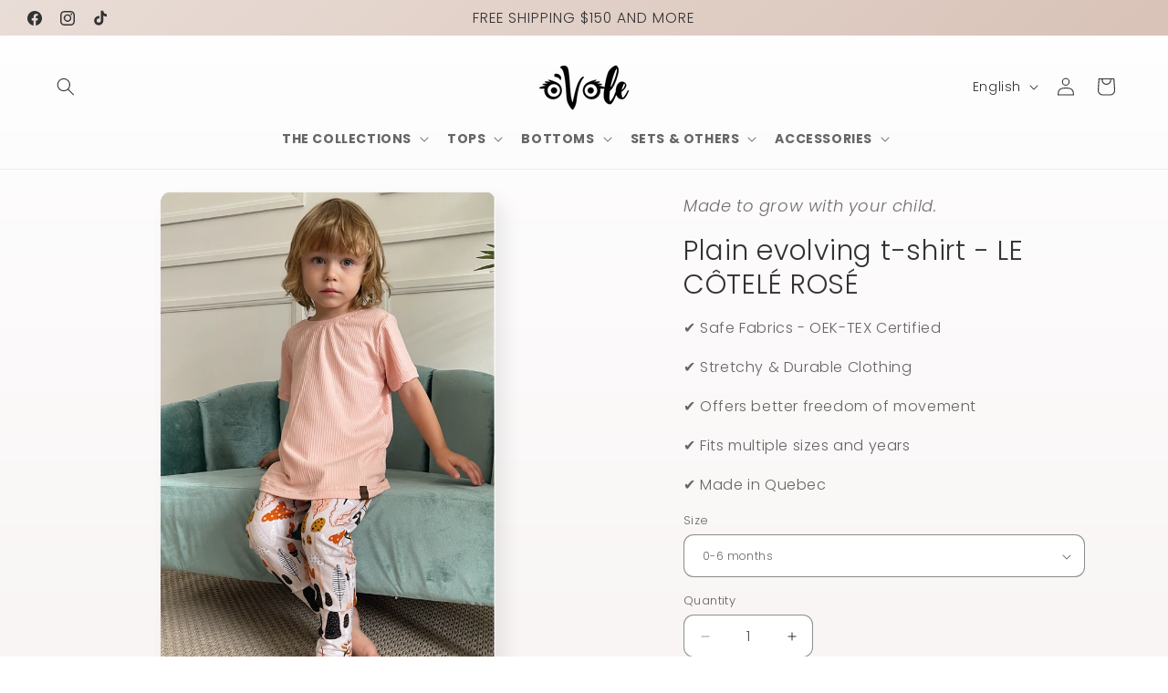

--- FILE ---
content_type: text/html; charset=utf-8
request_url: https://creationsovole.com/en/products/t-shirt-evolutif-uni-le-cotele-rose
body_size: 39650
content:
<!doctype html>
<html class="js" lang="en">
  <head>
    <meta charset="utf-8">
    <meta http-equiv="X-UA-Compatible" content="IE=edge">
    <meta name="viewport" content="width=device-width,initial-scale=1">
    <meta name="theme-color" content="">
    <link rel="canonical" href="https://creationsovole.com/en/products/t-shirt-evolutif-uni-le-cotele-rose"><link rel="icon" type="image/png" href="//creationsovole.com/cdn/shop/files/Logo_O_vole_34ce358a-c706-4b22-bf16-74b1c2174055.png?crop=center&height=32&v=1616861844&width=32"><link rel="preconnect" href="https://fonts.shopifycdn.com" crossorigin><title>
      Evolutionary bamboo sweater
 &ndash; O&#39;vole</title>

    
      <meta name="description" content="Adaptable clothing for children aged 0 to 6, handmade in Quebec. Made with comfortable and durable fabrics. Shop the new collection!">
    

    

<meta property="og:site_name" content="O&#39;vole">
<meta property="og:url" content="https://creationsovole.com/en/products/t-shirt-evolutif-uni-le-cotele-rose">
<meta property="og:title" content="Evolutionary bamboo sweater">
<meta property="og:type" content="product">
<meta property="og:description" content="Adaptable clothing for children aged 0 to 6, handmade in Quebec. Made with comfortable and durable fabrics. Shop the new collection!"><meta property="og:image" content="http://creationsovole.com/cdn/shop/products/FUNGI_KYLE_Plandetravail1.png?v=1660835244">
  <meta property="og:image:secure_url" content="https://creationsovole.com/cdn/shop/products/FUNGI_KYLE_Plandetravail1.png?v=1660835244">
  <meta property="og:image:width" content="2000">
  <meta property="og:image:height" content="3000"><meta property="og:price:amount" content="35.99">
  <meta property="og:price:currency" content="CAD"><meta name="twitter:card" content="summary_large_image">
<meta name="twitter:title" content="Evolutionary bamboo sweater">
<meta name="twitter:description" content="Adaptable clothing for children aged 0 to 6, handmade in Quebec. Made with comfortable and durable fabrics. Shop the new collection!">


    <script src="//creationsovole.com/cdn/shop/t/22/assets/constants.js?v=132983761750457495441755462659" defer="defer"></script>
    <script src="//creationsovole.com/cdn/shop/t/22/assets/pubsub.js?v=158357773527763999511755462659" defer="defer"></script>
    <script src="//creationsovole.com/cdn/shop/t/22/assets/global.js?v=152862011079830610291755462659" defer="defer"></script>
    <script src="//creationsovole.com/cdn/shop/t/22/assets/details-disclosure.js?v=13653116266235556501755462659" defer="defer"></script>
    <script src="//creationsovole.com/cdn/shop/t/22/assets/details-modal.js?v=25581673532751508451755462659" defer="defer"></script>
    <script src="//creationsovole.com/cdn/shop/t/22/assets/search-form.js?v=133129549252120666541755462659" defer="defer"></script><script src="//creationsovole.com/cdn/shop/t/22/assets/animations.js?v=88693664871331136111755462659" defer="defer"></script><script>window.performance && window.performance.mark && window.performance.mark('shopify.content_for_header.start');</script><meta name="google-site-verification" content="vL4sp--DdO7ZmCLADWTU93QVh3yNcW3vyLzMkpPoq5M">
<meta name="facebook-domain-verification" content="hv27wmvrzt8feggk7h94t9l6olt29m">
<meta name="facebook-domain-verification" content="dc5a3ex6j7184ex2nps0t43aqhym3k">
<meta id="shopify-digital-wallet" name="shopify-digital-wallet" content="/55690133676/digital_wallets/dialog">
<meta name="shopify-checkout-api-token" content="0e03087158fe217d6b8a3e9a16c70bd2">
<link rel="alternate" hreflang="x-default" href="https://creationsovole.com/products/t-shirt-evolutif-uni-le-cotele-rose">
<link rel="alternate" hreflang="fr" href="https://creationsovole.com/products/t-shirt-evolutif-uni-le-cotele-rose">
<link rel="alternate" hreflang="en" href="https://creationsovole.com/en/products/t-shirt-evolutif-uni-le-cotele-rose">
<link rel="alternate" type="application/json+oembed" href="https://creationsovole.com/en/products/t-shirt-evolutif-uni-le-cotele-rose.oembed">
<script async="async" src="/checkouts/internal/preloads.js?locale=en-CA"></script>
<link rel="preconnect" href="https://shop.app" crossorigin="anonymous">
<script async="async" src="https://shop.app/checkouts/internal/preloads.js?locale=en-CA&shop_id=55690133676" crossorigin="anonymous"></script>
<script id="apple-pay-shop-capabilities" type="application/json">{"shopId":55690133676,"countryCode":"CA","currencyCode":"CAD","merchantCapabilities":["supports3DS"],"merchantId":"gid:\/\/shopify\/Shop\/55690133676","merchantName":"O'vole","requiredBillingContactFields":["postalAddress","email","phone"],"requiredShippingContactFields":["postalAddress","email","phone"],"shippingType":"shipping","supportedNetworks":["visa","masterCard","interac"],"total":{"type":"pending","label":"O'vole","amount":"1.00"},"shopifyPaymentsEnabled":true,"supportsSubscriptions":true}</script>
<script id="shopify-features" type="application/json">{"accessToken":"0e03087158fe217d6b8a3e9a16c70bd2","betas":["rich-media-storefront-analytics"],"domain":"creationsovole.com","predictiveSearch":true,"shopId":55690133676,"locale":"en"}</script>
<script>var Shopify = Shopify || {};
Shopify.shop = "ovole.myshopify.com";
Shopify.locale = "en";
Shopify.currency = {"active":"CAD","rate":"1.0"};
Shopify.country = "CA";
Shopify.theme = {"name":"Copie de  Seb New Theme - Sense - WILDWOOD 25-26","id":145045848236,"schema_name":"Sense","schema_version":"15.2.0","theme_store_id":1356,"role":"main"};
Shopify.theme.handle = "null";
Shopify.theme.style = {"id":null,"handle":null};
Shopify.cdnHost = "creationsovole.com/cdn";
Shopify.routes = Shopify.routes || {};
Shopify.routes.root = "/en/";</script>
<script type="module">!function(o){(o.Shopify=o.Shopify||{}).modules=!0}(window);</script>
<script>!function(o){function n(){var o=[];function n(){o.push(Array.prototype.slice.apply(arguments))}return n.q=o,n}var t=o.Shopify=o.Shopify||{};t.loadFeatures=n(),t.autoloadFeatures=n()}(window);</script>
<script>
  window.ShopifyPay = window.ShopifyPay || {};
  window.ShopifyPay.apiHost = "shop.app\/pay";
  window.ShopifyPay.redirectState = null;
</script>
<script id="shop-js-analytics" type="application/json">{"pageType":"product"}</script>
<script defer="defer" async type="module" src="//creationsovole.com/cdn/shopifycloud/shop-js/modules/v2/client.init-shop-cart-sync_BT-GjEfc.en.esm.js"></script>
<script defer="defer" async type="module" src="//creationsovole.com/cdn/shopifycloud/shop-js/modules/v2/chunk.common_D58fp_Oc.esm.js"></script>
<script defer="defer" async type="module" src="//creationsovole.com/cdn/shopifycloud/shop-js/modules/v2/chunk.modal_xMitdFEc.esm.js"></script>
<script type="module">
  await import("//creationsovole.com/cdn/shopifycloud/shop-js/modules/v2/client.init-shop-cart-sync_BT-GjEfc.en.esm.js");
await import("//creationsovole.com/cdn/shopifycloud/shop-js/modules/v2/chunk.common_D58fp_Oc.esm.js");
await import("//creationsovole.com/cdn/shopifycloud/shop-js/modules/v2/chunk.modal_xMitdFEc.esm.js");

  window.Shopify.SignInWithShop?.initShopCartSync?.({"fedCMEnabled":true,"windoidEnabled":true});

</script>
<script>
  window.Shopify = window.Shopify || {};
  if (!window.Shopify.featureAssets) window.Shopify.featureAssets = {};
  window.Shopify.featureAssets['shop-js'] = {"shop-cart-sync":["modules/v2/client.shop-cart-sync_DZOKe7Ll.en.esm.js","modules/v2/chunk.common_D58fp_Oc.esm.js","modules/v2/chunk.modal_xMitdFEc.esm.js"],"init-fed-cm":["modules/v2/client.init-fed-cm_B6oLuCjv.en.esm.js","modules/v2/chunk.common_D58fp_Oc.esm.js","modules/v2/chunk.modal_xMitdFEc.esm.js"],"shop-cash-offers":["modules/v2/client.shop-cash-offers_D2sdYoxE.en.esm.js","modules/v2/chunk.common_D58fp_Oc.esm.js","modules/v2/chunk.modal_xMitdFEc.esm.js"],"shop-login-button":["modules/v2/client.shop-login-button_QeVjl5Y3.en.esm.js","modules/v2/chunk.common_D58fp_Oc.esm.js","modules/v2/chunk.modal_xMitdFEc.esm.js"],"pay-button":["modules/v2/client.pay-button_DXTOsIq6.en.esm.js","modules/v2/chunk.common_D58fp_Oc.esm.js","modules/v2/chunk.modal_xMitdFEc.esm.js"],"shop-button":["modules/v2/client.shop-button_DQZHx9pm.en.esm.js","modules/v2/chunk.common_D58fp_Oc.esm.js","modules/v2/chunk.modal_xMitdFEc.esm.js"],"avatar":["modules/v2/client.avatar_BTnouDA3.en.esm.js"],"init-windoid":["modules/v2/client.init-windoid_CR1B-cfM.en.esm.js","modules/v2/chunk.common_D58fp_Oc.esm.js","modules/v2/chunk.modal_xMitdFEc.esm.js"],"init-shop-for-new-customer-accounts":["modules/v2/client.init-shop-for-new-customer-accounts_C_vY_xzh.en.esm.js","modules/v2/client.shop-login-button_QeVjl5Y3.en.esm.js","modules/v2/chunk.common_D58fp_Oc.esm.js","modules/v2/chunk.modal_xMitdFEc.esm.js"],"init-shop-email-lookup-coordinator":["modules/v2/client.init-shop-email-lookup-coordinator_BI7n9ZSv.en.esm.js","modules/v2/chunk.common_D58fp_Oc.esm.js","modules/v2/chunk.modal_xMitdFEc.esm.js"],"init-shop-cart-sync":["modules/v2/client.init-shop-cart-sync_BT-GjEfc.en.esm.js","modules/v2/chunk.common_D58fp_Oc.esm.js","modules/v2/chunk.modal_xMitdFEc.esm.js"],"shop-toast-manager":["modules/v2/client.shop-toast-manager_DiYdP3xc.en.esm.js","modules/v2/chunk.common_D58fp_Oc.esm.js","modules/v2/chunk.modal_xMitdFEc.esm.js"],"init-customer-accounts":["modules/v2/client.init-customer-accounts_D9ZNqS-Q.en.esm.js","modules/v2/client.shop-login-button_QeVjl5Y3.en.esm.js","modules/v2/chunk.common_D58fp_Oc.esm.js","modules/v2/chunk.modal_xMitdFEc.esm.js"],"init-customer-accounts-sign-up":["modules/v2/client.init-customer-accounts-sign-up_iGw4briv.en.esm.js","modules/v2/client.shop-login-button_QeVjl5Y3.en.esm.js","modules/v2/chunk.common_D58fp_Oc.esm.js","modules/v2/chunk.modal_xMitdFEc.esm.js"],"shop-follow-button":["modules/v2/client.shop-follow-button_CqMgW2wH.en.esm.js","modules/v2/chunk.common_D58fp_Oc.esm.js","modules/v2/chunk.modal_xMitdFEc.esm.js"],"checkout-modal":["modules/v2/client.checkout-modal_xHeaAweL.en.esm.js","modules/v2/chunk.common_D58fp_Oc.esm.js","modules/v2/chunk.modal_xMitdFEc.esm.js"],"shop-login":["modules/v2/client.shop-login_D91U-Q7h.en.esm.js","modules/v2/chunk.common_D58fp_Oc.esm.js","modules/v2/chunk.modal_xMitdFEc.esm.js"],"lead-capture":["modules/v2/client.lead-capture_BJmE1dJe.en.esm.js","modules/v2/chunk.common_D58fp_Oc.esm.js","modules/v2/chunk.modal_xMitdFEc.esm.js"],"payment-terms":["modules/v2/client.payment-terms_Ci9AEqFq.en.esm.js","modules/v2/chunk.common_D58fp_Oc.esm.js","modules/v2/chunk.modal_xMitdFEc.esm.js"]};
</script>
<script>(function() {
  var isLoaded = false;
  function asyncLoad() {
    if (isLoaded) return;
    isLoaded = true;
    var urls = ["\/\/shopify.privy.com\/widget.js?shop=ovole.myshopify.com","https:\/\/js.convertflow.co\/production\/websites\/33823.js?shop=ovole.myshopify.com","\/\/cdn.shopify.com\/proxy\/86bf83d907bc1b5264152b2f5028b7af7b5c93411c97838d37600ade0bfb7f47\/creationsovole89778.activehosted.com\/js\/site-tracking.php?shop=ovole.myshopify.com\u0026sp-cache-control=cHVibGljLCBtYXgtYWdlPTkwMA","https:\/\/cdn.weglot.com\/weglot_script_tag.js?shop=ovole.myshopify.com","https:\/\/cdn-spurit.com\/all-apps\/checker.js?shop=ovole.myshopify.com","https:\/\/cdn-spurit.com\/all-apps\/thank-you-pao-page.js?shop=ovole.myshopify.com"];
    for (var i = 0; i < urls.length; i++) {
      var s = document.createElement('script');
      s.type = 'text/javascript';
      s.async = true;
      s.src = urls[i];
      var x = document.getElementsByTagName('script')[0];
      x.parentNode.insertBefore(s, x);
    }
  };
  if(window.attachEvent) {
    window.attachEvent('onload', asyncLoad);
  } else {
    window.addEventListener('load', asyncLoad, false);
  }
})();</script>
<script id="__st">var __st={"a":55690133676,"offset":-18000,"reqid":"6a9dae7b-1472-4aae-b68f-84678d9a6030-1769144080","pageurl":"creationsovole.com\/en\/products\/t-shirt-evolutif-uni-le-cotele-rose","u":"e8b262c86a65","p":"product","rtyp":"product","rid":7419156463788};</script>
<script>window.ShopifyPaypalV4VisibilityTracking = true;</script>
<script id="captcha-bootstrap">!function(){'use strict';const t='contact',e='account',n='new_comment',o=[[t,t],['blogs',n],['comments',n],[t,'customer']],c=[[e,'customer_login'],[e,'guest_login'],[e,'recover_customer_password'],[e,'create_customer']],r=t=>t.map((([t,e])=>`form[action*='/${t}']:not([data-nocaptcha='true']) input[name='form_type'][value='${e}']`)).join(','),a=t=>()=>t?[...document.querySelectorAll(t)].map((t=>t.form)):[];function s(){const t=[...o],e=r(t);return a(e)}const i='password',u='form_key',d=['recaptcha-v3-token','g-recaptcha-response','h-captcha-response',i],f=()=>{try{return window.sessionStorage}catch{return}},m='__shopify_v',_=t=>t.elements[u];function p(t,e,n=!1){try{const o=window.sessionStorage,c=JSON.parse(o.getItem(e)),{data:r}=function(t){const{data:e,action:n}=t;return t[m]||n?{data:e,action:n}:{data:t,action:n}}(c);for(const[e,n]of Object.entries(r))t.elements[e]&&(t.elements[e].value=n);n&&o.removeItem(e)}catch(o){console.error('form repopulation failed',{error:o})}}const l='form_type',E='cptcha';function T(t){t.dataset[E]=!0}const w=window,h=w.document,L='Shopify',v='ce_forms',y='captcha';let A=!1;((t,e)=>{const n=(g='f06e6c50-85a8-45c8-87d0-21a2b65856fe',I='https://cdn.shopify.com/shopifycloud/storefront-forms-hcaptcha/ce_storefront_forms_captcha_hcaptcha.v1.5.2.iife.js',D={infoText:'Protected by hCaptcha',privacyText:'Privacy',termsText:'Terms'},(t,e,n)=>{const o=w[L][v],c=o.bindForm;if(c)return c(t,g,e,D).then(n);var r;o.q.push([[t,g,e,D],n]),r=I,A||(h.body.append(Object.assign(h.createElement('script'),{id:'captcha-provider',async:!0,src:r})),A=!0)});var g,I,D;w[L]=w[L]||{},w[L][v]=w[L][v]||{},w[L][v].q=[],w[L][y]=w[L][y]||{},w[L][y].protect=function(t,e){n(t,void 0,e),T(t)},Object.freeze(w[L][y]),function(t,e,n,w,h,L){const[v,y,A,g]=function(t,e,n){const i=e?o:[],u=t?c:[],d=[...i,...u],f=r(d),m=r(i),_=r(d.filter((([t,e])=>n.includes(e))));return[a(f),a(m),a(_),s()]}(w,h,L),I=t=>{const e=t.target;return e instanceof HTMLFormElement?e:e&&e.form},D=t=>v().includes(t);t.addEventListener('submit',(t=>{const e=I(t);if(!e)return;const n=D(e)&&!e.dataset.hcaptchaBound&&!e.dataset.recaptchaBound,o=_(e),c=g().includes(e)&&(!o||!o.value);(n||c)&&t.preventDefault(),c&&!n&&(function(t){try{if(!f())return;!function(t){const e=f();if(!e)return;const n=_(t);if(!n)return;const o=n.value;o&&e.removeItem(o)}(t);const e=Array.from(Array(32),(()=>Math.random().toString(36)[2])).join('');!function(t,e){_(t)||t.append(Object.assign(document.createElement('input'),{type:'hidden',name:u})),t.elements[u].value=e}(t,e),function(t,e){const n=f();if(!n)return;const o=[...t.querySelectorAll(`input[type='${i}']`)].map((({name:t})=>t)),c=[...d,...o],r={};for(const[a,s]of new FormData(t).entries())c.includes(a)||(r[a]=s);n.setItem(e,JSON.stringify({[m]:1,action:t.action,data:r}))}(t,e)}catch(e){console.error('failed to persist form',e)}}(e),e.submit())}));const S=(t,e)=>{t&&!t.dataset[E]&&(n(t,e.some((e=>e===t))),T(t))};for(const o of['focusin','change'])t.addEventListener(o,(t=>{const e=I(t);D(e)&&S(e,y())}));const B=e.get('form_key'),M=e.get(l),P=B&&M;t.addEventListener('DOMContentLoaded',(()=>{const t=y();if(P)for(const e of t)e.elements[l].value===M&&p(e,B);[...new Set([...A(),...v().filter((t=>'true'===t.dataset.shopifyCaptcha))])].forEach((e=>S(e,t)))}))}(h,new URLSearchParams(w.location.search),n,t,e,['guest_login'])})(!0,!0)}();</script>
<script integrity="sha256-4kQ18oKyAcykRKYeNunJcIwy7WH5gtpwJnB7kiuLZ1E=" data-source-attribution="shopify.loadfeatures" defer="defer" src="//creationsovole.com/cdn/shopifycloud/storefront/assets/storefront/load_feature-a0a9edcb.js" crossorigin="anonymous"></script>
<script crossorigin="anonymous" defer="defer" src="//creationsovole.com/cdn/shopifycloud/storefront/assets/shopify_pay/storefront-65b4c6d7.js?v=20250812"></script>
<script data-source-attribution="shopify.dynamic_checkout.dynamic.init">var Shopify=Shopify||{};Shopify.PaymentButton=Shopify.PaymentButton||{isStorefrontPortableWallets:!0,init:function(){window.Shopify.PaymentButton.init=function(){};var t=document.createElement("script");t.src="https://creationsovole.com/cdn/shopifycloud/portable-wallets/latest/portable-wallets.en.js",t.type="module",document.head.appendChild(t)}};
</script>
<script data-source-attribution="shopify.dynamic_checkout.buyer_consent">
  function portableWalletsHideBuyerConsent(e){var t=document.getElementById("shopify-buyer-consent"),n=document.getElementById("shopify-subscription-policy-button");t&&n&&(t.classList.add("hidden"),t.setAttribute("aria-hidden","true"),n.removeEventListener("click",e))}function portableWalletsShowBuyerConsent(e){var t=document.getElementById("shopify-buyer-consent"),n=document.getElementById("shopify-subscription-policy-button");t&&n&&(t.classList.remove("hidden"),t.removeAttribute("aria-hidden"),n.addEventListener("click",e))}window.Shopify?.PaymentButton&&(window.Shopify.PaymentButton.hideBuyerConsent=portableWalletsHideBuyerConsent,window.Shopify.PaymentButton.showBuyerConsent=portableWalletsShowBuyerConsent);
</script>
<script data-source-attribution="shopify.dynamic_checkout.cart.bootstrap">document.addEventListener("DOMContentLoaded",(function(){function t(){return document.querySelector("shopify-accelerated-checkout-cart, shopify-accelerated-checkout")}if(t())Shopify.PaymentButton.init();else{new MutationObserver((function(e,n){t()&&(Shopify.PaymentButton.init(),n.disconnect())})).observe(document.body,{childList:!0,subtree:!0})}}));
</script>
<script id='scb4127' type='text/javascript' async='' src='https://creationsovole.com/cdn/shopifycloud/privacy-banner/storefront-banner.js'></script><link id="shopify-accelerated-checkout-styles" rel="stylesheet" media="screen" href="https://creationsovole.com/cdn/shopifycloud/portable-wallets/latest/accelerated-checkout-backwards-compat.css" crossorigin="anonymous">
<style id="shopify-accelerated-checkout-cart">
        #shopify-buyer-consent {
  margin-top: 1em;
  display: inline-block;
  width: 100%;
}

#shopify-buyer-consent.hidden {
  display: none;
}

#shopify-subscription-policy-button {
  background: none;
  border: none;
  padding: 0;
  text-decoration: underline;
  font-size: inherit;
  cursor: pointer;
}

#shopify-subscription-policy-button::before {
  box-shadow: none;
}

      </style>
<script id="sections-script" data-sections="header" defer="defer" src="//creationsovole.com/cdn/shop/t/22/compiled_assets/scripts.js?v=1433"></script>
<script>window.performance && window.performance.mark && window.performance.mark('shopify.content_for_header.end');</script>


    <style data-shopify>
      @font-face {
  font-family: Poppins;
  font-weight: 300;
  font-style: normal;
  font-display: swap;
  src: url("//creationsovole.com/cdn/fonts/poppins/poppins_n3.05f58335c3209cce17da4f1f1ab324ebe2982441.woff2") format("woff2"),
       url("//creationsovole.com/cdn/fonts/poppins/poppins_n3.6971368e1f131d2c8ff8e3a44a36b577fdda3ff5.woff") format("woff");
}

      @font-face {
  font-family: Poppins;
  font-weight: 700;
  font-style: normal;
  font-display: swap;
  src: url("//creationsovole.com/cdn/fonts/poppins/poppins_n7.56758dcf284489feb014a026f3727f2f20a54626.woff2") format("woff2"),
       url("//creationsovole.com/cdn/fonts/poppins/poppins_n7.f34f55d9b3d3205d2cd6f64955ff4b36f0cfd8da.woff") format("woff");
}

      @font-face {
  font-family: Poppins;
  font-weight: 300;
  font-style: italic;
  font-display: swap;
  src: url("//creationsovole.com/cdn/fonts/poppins/poppins_i3.8536b4423050219f608e17f134fe9ea3b01ed890.woff2") format("woff2"),
       url("//creationsovole.com/cdn/fonts/poppins/poppins_i3.0f4433ada196bcabf726ed78f8e37e0995762f7f.woff") format("woff");
}

      @font-face {
  font-family: Poppins;
  font-weight: 700;
  font-style: italic;
  font-display: swap;
  src: url("//creationsovole.com/cdn/fonts/poppins/poppins_i7.42fd71da11e9d101e1e6c7932199f925f9eea42d.woff2") format("woff2"),
       url("//creationsovole.com/cdn/fonts/poppins/poppins_i7.ec8499dbd7616004e21155106d13837fff4cf556.woff") format("woff");
}

      @font-face {
  font-family: Poppins;
  font-weight: 300;
  font-style: normal;
  font-display: swap;
  src: url("//creationsovole.com/cdn/fonts/poppins/poppins_n3.05f58335c3209cce17da4f1f1ab324ebe2982441.woff2") format("woff2"),
       url("//creationsovole.com/cdn/fonts/poppins/poppins_n3.6971368e1f131d2c8ff8e3a44a36b577fdda3ff5.woff") format("woff");
}


      
        :root,
        .color-scheme-1 {
          --color-background: 255,255,255;
        
          --gradient-background: linear-gradient(180deg, rgba(255, 255, 255, 1), rgba(249, 245, 245, 1) 100%);
        

        

        --color-foreground: 51,50,50;
        --color-background-contrast: 191,191,191;
        --color-shadow: 64,64,64;
        --color-button: 195,174,163;
        --color-button-text: 0,0,0;
        --color-secondary-button: 255,255,255;
        --color-secondary-button-text: 129,80,55;
        --color-link: 129,80,55;
        --color-badge-foreground: 51,50,50;
        --color-badge-background: 255,255,255;
        --color-badge-border: 51,50,50;
        --payment-terms-background-color: rgb(255 255 255);
      }
      
        
        .color-scheme-2 {
          --color-background: 222,196,183;
        
          --gradient-background: linear-gradient(141deg, rgba(233, 221, 215, 1), rgba(206, 177, 162, 1) 100%);
        

        

        --color-foreground: 51,50,50;
        --color-background-contrast: 182,124,96;
        --color-shadow: 51,50,50;
        --color-button: 67,49,41;
        --color-button-text: 255,255,255;
        --color-secondary-button: 222,196,183;
        --color-secondary-button-text: 142,117,104;
        --color-link: 142,117,104;
        --color-badge-foreground: 51,50,50;
        --color-badge-background: 222,196,183;
        --color-badge-border: 51,50,50;
        --payment-terms-background-color: rgb(222 196 183);
      }
      
        
        .color-scheme-3 {
          --color-background: 88,72,64;
        
          --gradient-background: linear-gradient(89deg, rgba(88, 72, 64, 1) 14%, rgba(75, 56, 47, 1) 83%);
        

        

        --color-foreground: 253,251,247;
        --color-background-contrast: 14,12,10;
        --color-shadow: 51,50,50;
        --color-button: 222,196,183;
        --color-button-text: 88,72,64;
        --color-secondary-button: 88,72,64;
        --color-secondary-button-text: 222,196,183;
        --color-link: 222,196,183;
        --color-badge-foreground: 253,251,247;
        --color-badge-background: 88,72,64;
        --color-badge-border: 253,251,247;
        --payment-terms-background-color: rgb(88 72 64);
      }
      
        
        .color-scheme-4 {
          --color-background: 234,6,6;
        
          --gradient-background: #ea0606;
        

        

        --color-foreground: 253,251,247;
        --color-background-contrast: 110,3,3;
        --color-shadow: 46,42,57;
        --color-button: 253,251,247;
        --color-button-text: 234,6,6;
        --color-secondary-button: 234,6,6;
        --color-secondary-button-text: 253,251,247;
        --color-link: 253,251,247;
        --color-badge-foreground: 253,251,247;
        --color-badge-background: 234,6,6;
        --color-badge-border: 253,251,247;
        --payment-terms-background-color: rgb(234 6 6);
      }
      
        
        .color-scheme-5 {
          --color-background: 94,54,83;
        
          --gradient-background: linear-gradient(320deg, rgba(134, 16, 106, 1), rgba(94, 54, 83, 1) 100%);
        

        

        --color-foreground: 253,251,247;
        --color-background-contrast: 13,7,11;
        --color-shadow: 46,42,57;
        --color-button: 253,251,247;
        --color-button-text: 94,54,83;
        --color-secondary-button: 94,54,83;
        --color-secondary-button-text: 253,251,247;
        --color-link: 253,251,247;
        --color-badge-foreground: 253,251,247;
        --color-badge-background: 94,54,83;
        --color-badge-border: 253,251,247;
        --payment-terms-background-color: rgb(94 54 83);
      }
      

      body, .color-scheme-1, .color-scheme-2, .color-scheme-3, .color-scheme-4, .color-scheme-5 {
        color: rgba(var(--color-foreground), 0.75);
        background-color: rgb(var(--color-background));
      }

      :root {
        --font-body-family: Poppins, sans-serif;
        --font-body-style: normal;
        --font-body-weight: 300;
        --font-body-weight-bold: 600;

        --font-heading-family: Poppins, sans-serif;
        --font-heading-style: normal;
        --font-heading-weight: 300;

        --font-body-scale: 1.0;
        --font-heading-scale: 1.2;

        --media-padding: px;
        --media-border-opacity: 0.1;
        --media-border-width: 0px;
        --media-radius: 12px;
        --media-shadow-opacity: 0.1;
        --media-shadow-horizontal-offset: 10px;
        --media-shadow-vertical-offset: 12px;
        --media-shadow-blur-radius: 20px;
        --media-shadow-visible: 1;

        --page-width: 160rem;
        --page-width-margin: 0rem;

        --product-card-image-padding: 0.0rem;
        --product-card-corner-radius: 1.2rem;
        --product-card-text-alignment: center;
        --product-card-border-width: 0.0rem;
        --product-card-border-opacity: 0.1;
        --product-card-shadow-opacity: 0.05;
        --product-card-shadow-visible: 1;
        --product-card-shadow-horizontal-offset: 1.0rem;
        --product-card-shadow-vertical-offset: 1.0rem;
        --product-card-shadow-blur-radius: 3.5rem;

        --collection-card-image-padding: 0.0rem;
        --collection-card-corner-radius: 1.2rem;
        --collection-card-text-alignment: center;
        --collection-card-border-width: 0.0rem;
        --collection-card-border-opacity: 0.1;
        --collection-card-shadow-opacity: 0.05;
        --collection-card-shadow-visible: 1;
        --collection-card-shadow-horizontal-offset: 1.0rem;
        --collection-card-shadow-vertical-offset: 1.0rem;
        --collection-card-shadow-blur-radius: 3.5rem;

        --blog-card-image-padding: 0.0rem;
        --blog-card-corner-radius: 1.2rem;
        --blog-card-text-alignment: center;
        --blog-card-border-width: 0.0rem;
        --blog-card-border-opacity: 0.1;
        --blog-card-shadow-opacity: 0.05;
        --blog-card-shadow-visible: 1;
        --blog-card-shadow-horizontal-offset: 1.0rem;
        --blog-card-shadow-vertical-offset: 1.0rem;
        --blog-card-shadow-blur-radius: 3.5rem;

        --badge-corner-radius: 2.0rem;

        --popup-border-width: 1px;
        --popup-border-opacity: 0.1;
        --popup-corner-radius: 22px;
        --popup-shadow-opacity: 0.1;
        --popup-shadow-horizontal-offset: 10px;
        --popup-shadow-vertical-offset: 12px;
        --popup-shadow-blur-radius: 20px;

        --drawer-border-width: 1px;
        --drawer-border-opacity: 0.1;
        --drawer-shadow-opacity: 0.0;
        --drawer-shadow-horizontal-offset: 0px;
        --drawer-shadow-vertical-offset: 4px;
        --drawer-shadow-blur-radius: 5px;

        --spacing-sections-desktop: 0px;
        --spacing-sections-mobile: 0px;

        --grid-desktop-vertical-spacing: 40px;
        --grid-desktop-horizontal-spacing: 40px;
        --grid-mobile-vertical-spacing: 20px;
        --grid-mobile-horizontal-spacing: 20px;

        --text-boxes-border-opacity: 0.1;
        --text-boxes-border-width: 0px;
        --text-boxes-radius: 24px;
        --text-boxes-shadow-opacity: 0.0;
        --text-boxes-shadow-visible: 0;
        --text-boxes-shadow-horizontal-offset: 10px;
        --text-boxes-shadow-vertical-offset: 12px;
        --text-boxes-shadow-blur-radius: 20px;

        --buttons-radius: 0px;
        --buttons-radius-outset: 0px;
        --buttons-border-width: 1px;
        --buttons-border-opacity: 0.55;
        --buttons-shadow-opacity: 0.0;
        --buttons-shadow-visible: 0;
        --buttons-shadow-horizontal-offset: 0px;
        --buttons-shadow-vertical-offset: 4px;
        --buttons-shadow-blur-radius: 5px;
        --buttons-border-offset: 0px;

        --inputs-radius: 10px;
        --inputs-border-width: 1px;
        --inputs-border-opacity: 0.55;
        --inputs-shadow-opacity: 0.0;
        --inputs-shadow-horizontal-offset: 0px;
        --inputs-margin-offset: 0px;
        --inputs-shadow-vertical-offset: 4px;
        --inputs-shadow-blur-radius: 5px;
        --inputs-radius-outset: 11px;

        --variant-pills-radius: 10px;
        --variant-pills-border-width: 0px;
        --variant-pills-border-opacity: 0.1;
        --variant-pills-shadow-opacity: 0.0;
        --variant-pills-shadow-horizontal-offset: 0px;
        --variant-pills-shadow-vertical-offset: 4px;
        --variant-pills-shadow-blur-radius: 5px;
      }

      *,
      *::before,
      *::after {
        box-sizing: inherit;
      }

      html {
        box-sizing: border-box;
        font-size: calc(var(--font-body-scale) * 62.5%);
        height: 100%;
      }

      body {
        display: grid;
        grid-template-rows: auto auto 1fr auto;
        grid-template-columns: 100%;
        min-height: 100%;
        margin: 0;
        font-size: 1.5rem;
        letter-spacing: 0.06rem;
        line-height: calc(1 + 0.8 / var(--font-body-scale));
        font-family: var(--font-body-family);
        font-style: var(--font-body-style);
        font-weight: var(--font-body-weight);
      }

      @media screen and (min-width: 750px) {
        body {
          font-size: 1.6rem;
        }
      }
    </style>

    <link href="//creationsovole.com/cdn/shop/t/22/assets/base.css?v=105506261541270418051763259671" rel="stylesheet" type="text/css" media="all" />
    <link rel="stylesheet" href="//creationsovole.com/cdn/shop/t/22/assets/component-cart-items.css?v=123238115697927560811755462659" media="print" onload="this.media='all'">
      <link rel="preload" as="font" href="//creationsovole.com/cdn/fonts/poppins/poppins_n3.05f58335c3209cce17da4f1f1ab324ebe2982441.woff2" type="font/woff2" crossorigin>
      

      <link rel="preload" as="font" href="//creationsovole.com/cdn/fonts/poppins/poppins_n3.05f58335c3209cce17da4f1f1ab324ebe2982441.woff2" type="font/woff2" crossorigin>
      
<link href="//creationsovole.com/cdn/shop/t/22/assets/component-localization-form.css?v=170315343355214948141755462659" rel="stylesheet" type="text/css" media="all" />
      <script src="//creationsovole.com/cdn/shop/t/22/assets/localization-form.js?v=144176611646395275351755462659" defer="defer"></script><link
        rel="stylesheet"
        href="//creationsovole.com/cdn/shop/t/22/assets/component-predictive-search.css?v=118923337488134913561755462659"
        media="print"
        onload="this.media='all'"
      ><script>
      if (Shopify.designMode) {
        document.documentElement.classList.add('shopify-design-mode');
      }
    </script>
  <script>window.is_hulkpo_installed=true</script>

  <script type="text/javascript">
    (function(c,l,a,r,i,t,y){
        c[a]=c[a]||function(){(c[a].q=c[a].q||[]).push(arguments)};
        t=l.createElement(r);t.async=1;t.src="https://www.clarity.ms/tag/"+i;
        y=l.getElementsByTagName(r)[0];y.parentNode.insertBefore(t,y);
    })(window, document, "clarity", "script", "tde6ic2ozn");
</script>

<!-- BEGIN app block: shopify://apps/hulk-product-options/blocks/app-embed/380168ef-9475-4244-a291-f66b189208b5 --><!-- BEGIN app snippet: hulkapps_product_options --><script>
    
        window.hulkapps = {
        shop_slug: "ovole",
        store_id: "ovole.myshopify.com",
        money_format: "${{amount}}",
        cart: null,
        product: null,
        product_collections: null,
        product_variants: null,
        is_volume_discount: null,
        is_product_option: true,
        product_id: null,
        page_type: null,
        po_url: "https://productoption.hulkapps.com",
        po_proxy_url: "https://creationsovole.com",
        vd_url: "https://volumediscount.hulkapps.com",
        customer: null,
        hulkapps_extension_js: true

    }
    window.is_hulkpo_installed=true
    

      window.hulkapps.page_type = "cart";
      window.hulkapps.cart = {"note":null,"attributes":{},"original_total_price":0,"total_price":0,"total_discount":0,"total_weight":0.0,"item_count":0,"items":[],"requires_shipping":false,"currency":"CAD","items_subtotal_price":0,"cart_level_discount_applications":[],"checkout_charge_amount":0}
      if (typeof window.hulkapps.cart.items == "object") {
        for (var i=0; i<window.hulkapps.cart.items.length; i++) {
          ["sku", "grams", "vendor", "url", "image", "handle", "requires_shipping", "product_type", "product_description"].map(function(a) {
            delete window.hulkapps.cart.items[i][a]
          })
        }
      }
      window.hulkapps.cart_collections = {}
      

    
      window.hulkapps.page_type = "product"
      window.hulkapps.product_id = "7419156463788";
      window.hulkapps.product = {"id":7419156463788,"title":"Plain evolving t-shirt - LE CÔTELÉ ROSÉ","handle":"t-shirt-evolutif-uni-le-cotele-rose","description":"\u003cdiv data-mce-fragment=\"1\"\u003e \n\u003cspan data-mce-fragment=\"1\" color=\"#000000\"\u003e\u003c\/span\u003e\n\u003cdiv data-mce-fragment=\"1\"\u003e \u003cspan data-mce-fragment=\"1\" color=\"#000000\"\u003eSoft pink evolving t-shirt; bamboo ribbed knit.\u003c\/span\u003e\n\u003c\/div\u003e\n\n\u003cdiv data-mce-fragment=\"1\"\u003e \u003cspan data-mce-fragment=\"1\" color=\"#000000\"\u003eAbsolutely comfortable, this color can suit both a boy and a girl.\u003cspan\u003e \u003c\/span\u003e\u003cspan data-mce-fragment=\"1\"\u003eA must-have in your mini's wardrobe!\u003c\/span\u003e For a perfect look, pair it with the pants\u003cspan\u003e \u003c\/span\u003e\u003ca title=\"mini fungi pants\" href=\"https:\/\/k9442ng03zgi6inb-55690133676.shopifypreview.com\/products_preview?preview_key=65b306760fe0a4e1aa88b73c91e72f50\"\u003e\u003cem\u003eThe Mini Fungi.\u003c\/em\u003e\u003c\/a\u003e\u003c\/span\u003e\n\u003c\/div\u003e\n\n \u003cspan data-mce-fragment=\"1\" color=\"#000000\"\u003e\u003cspan data-mce-fragment=\"1\"\u003e\u003cbr\u003e\u003c\/span\u003eA slightly rounded and long cut that allows your mini to grow comfortably, while giving it a casual look.\u003cbr\u003e\u003cbr\u003e\u003c\/span\u003e \n\n\u003c\/div\u003e\n\n\u003cdiv data-mce-fragment=\"1\"\u003e\u003c\/div\u003e\n\n\u003cdiv data-mce-fragment=\"1\"\u003e\n\n\u003cul\u003e\n\n\u003cli\u003e \u003cspan data-mce-fragment=\"1\" color=\"#000000\"\u003eAvailable in 5 sizes; 0-6 months | 6-12 months | 1-3 years | 4-6 years | 7-8 years old\u003c\/span\u003e\n\u003c\/li\u003e\n\n \u003cli\u003e\u003cspan data-mce-fragment=\"1\" color=\"#000000\"\u003eAvailable in Sweater cut\u003c\/span\u003e\u003c\/li\u003e\n\n\n\u003c\/ul\u003e\n\n\n\u003c\/div\u003e\n\n\u003cdiv data-mce-fragment=\"1\"\u003e *You will find the size chart \u003ca data-mce-fragment=\"1\" href=\"https:\/\/creationsovole.com\/pages\/chartes-de-grandeurs\" title=\"Size charts\"\u003ehere\u003c\/a\u003e\n\n\u003c\/div\u003e\n\n\u003cp data-mce-fragment=\"1\"\u003e\u003c\/p\u003e\n\n\u003cp data-mce-fragment=\"1\"\u003e \u003cspan style=\"text-decoration: underline;\"\u003eMATERIALS\u003cbr\u003e\u003c\/span\u003e 95% Bamboo 5% spandex\u003cbr\u003e Made with an overlocker for lasting quality\u003c\/p\u003e\n\n\u003cp data-mce-fragment=\"1\"\u003e \u003cspan style=\"text-decoration: underline;\"\u003eINTERVIEW\u003c\/span\u003e\u003cstrong\u003e\u003cspan style=\"text-decoration: underline;\"\u003e\u003cbr\u003e\u003c\/span\u003e\u003c\/strong\u003e Wash inside out in cold water on delicate cycle with like colors.\u003cbr\u003e Do not use bleaching agents.\u003cbr\u003e Hang flat to dry.\u003c\/p\u003e\n\n\u003cdiv\u003e \u003cspan color=\"#000000\"\u003e*Image colors may vary depending on your device setting.\u003c\/span\u003e \u003c\/div\u003e\n\n\u003cdiv\u003e\u003cspan color=\"#000000\"\u003e\u003c\/span\u003e\u003c\/div\u003e\n\n\u003cp data-mce-fragment=\"1\"\u003e\u003c\/p\u003e","published_at":"2022-08-18T12:03:20-04:00","created_at":"2022-08-16T13:22:54-04:00","vendor":"O'vole","type":"evolutionary sweater","tags":["3-6ans","6-12mois","6-36mois","arrondi","automne","autumn","bamboo","bambou","bande ajustable","bande de poignet","bande extensible","bande évolutive","bandes de poignets","basic chandail","blanc","branché","chandail","chandail enfant","chandail manches longues enfant","chandail pour bébé","chandail pour enfant uni blanc","chandail uni enfant","chandail évolutif","collection automne","confortable","coton","coupe ample","coupe longue","créations ovole","doux","enfant","ensemble pour enfant","ensemble pour enfants","ensemble évolutif","ensemble évolutive enfant","extensible","fait au quebec","fall fashion","fashion kids","fille","fillette","gars","garçon","ivoire","jersey","kids","kids clothings","linge automne","linge automne enfant","linge évolutif","manches courtes","mauve","neutre","ovole","pêche","rose","rose pastel","t-shirt","t-shirt enfant","t-shirt enfant en coton","t-shirt enfant uni","t-shirt uni","t-shirt évolutif","tricot","tricot côtelé","uni","uni ivoire","unisexe","vetements enfant fashion","vetements evolutifs","vêtements enfants automne","vêtements enfants fait au Quebec","vêtements nouveau-nés","vêtements évolutifs bébé","vêtements évolutifs enfants","évolutif"],"price":3599,"price_min":3599,"price_max":3599,"available":true,"price_varies":false,"compare_at_price":null,"compare_at_price_min":0,"compare_at_price_max":0,"compare_at_price_varies":false,"variants":[{"id":41921742930092,"title":"0-6 months","option1":"0-6 months","option2":null,"option3":null,"sku":null,"requires_shipping":true,"taxable":false,"featured_image":null,"available":true,"name":"Plain evolving t-shirt - LE CÔTELÉ ROSÉ - 0-6 months","public_title":"0-6 months","options":["0-6 months"],"price":3599,"weight":454,"compare_at_price":null,"inventory_management":"shopify","barcode":null,"requires_selling_plan":false,"selling_plan_allocations":[]},{"id":41921742962860,"title":"6-12 months","option1":"6-12 months","option2":null,"option3":null,"sku":null,"requires_shipping":true,"taxable":false,"featured_image":null,"available":true,"name":"Plain evolving t-shirt - LE CÔTELÉ ROSÉ - 6-12 months","public_title":"6-12 months","options":["6-12 months"],"price":3599,"weight":454,"compare_at_price":null,"inventory_management":"shopify","barcode":null,"requires_selling_plan":false,"selling_plan_allocations":[]},{"id":41921742995628,"title":"1-3 years","option1":"1-3 years","option2":null,"option3":null,"sku":null,"requires_shipping":true,"taxable":false,"featured_image":null,"available":true,"name":"Plain evolving t-shirt - LE CÔTELÉ ROSÉ - 1-3 years","public_title":"1-3 years","options":["1-3 years"],"price":3599,"weight":454,"compare_at_price":null,"inventory_management":"shopify","barcode":null,"requires_selling_plan":false,"selling_plan_allocations":[]},{"id":41921743028396,"title":"4-6 years","option1":"4-6 years","option2":null,"option3":null,"sku":null,"requires_shipping":true,"taxable":false,"featured_image":null,"available":true,"name":"Plain evolving t-shirt - LE CÔTELÉ ROSÉ - 4-6 years","public_title":"4-6 years","options":["4-6 years"],"price":3599,"weight":454,"compare_at_price":null,"inventory_management":"shopify","barcode":null,"requires_selling_plan":false,"selling_plan_allocations":[]},{"id":42703416295596,"title":"7-8 years old","option1":"7-8 years old","option2":null,"option3":null,"sku":"","requires_shipping":true,"taxable":false,"featured_image":null,"available":true,"name":"Plain evolving t-shirt - LE CÔTELÉ ROSÉ - 7-8 years old","public_title":"7-8 years old","options":["7-8 years old"],"price":3599,"weight":454,"compare_at_price":null,"inventory_management":"shopify","barcode":"","requires_selling_plan":false,"selling_plan_allocations":[]}],"images":["\/\/creationsovole.com\/cdn\/shop\/products\/FUNGI_KYLE_Plandetravail1.png?v=1660835244","\/\/creationsovole.com\/cdn\/shop\/products\/vetements_evolutifs_ovole_aplat-07-03.png?v=1660835244","\/\/creationsovole.com\/cdn\/shop\/products\/vetements_evolutifs_ovole_aplat-07_Plandetravail1_283f6b59-16be-40ee-b7d0-5f84856d9f61.png?v=1660752696"],"featured_image":"\/\/creationsovole.com\/cdn\/shop\/products\/FUNGI_KYLE_Plandetravail1.png?v=1660835244","options":["Size"],"media":[{"alt":null,"id":25865207939244,"position":1,"preview_image":{"aspect_ratio":0.667,"height":3000,"width":2000,"src":"\/\/creationsovole.com\/cdn\/shop\/products\/FUNGI_KYLE_Plandetravail1.png?v=1660835244"},"aspect_ratio":0.667,"height":3000,"media_type":"image","src":"\/\/creationsovole.com\/cdn\/shop\/products\/FUNGI_KYLE_Plandetravail1.png?v=1660835244","width":2000},{"alt":null,"id":25865204727980,"position":2,"preview_image":{"aspect_ratio":0.667,"height":2999,"width":2000,"src":"\/\/creationsovole.com\/cdn\/shop\/products\/vetements_evolutifs_ovole_aplat-07-03.png?v=1660835244"},"aspect_ratio":0.667,"height":2999,"media_type":"image","src":"\/\/creationsovole.com\/cdn\/shop\/products\/vetements_evolutifs_ovole_aplat-07-03.png?v=1660835244","width":2000},{"alt":null,"id":25865221963948,"position":3,"preview_image":{"aspect_ratio":0.667,"height":3000,"width":2000,"src":"\/\/creationsovole.com\/cdn\/shop\/products\/vetements_evolutifs_ovole_aplat-07_Plandetravail1_283f6b59-16be-40ee-b7d0-5f84856d9f61.png?v=1660752696"},"aspect_ratio":0.667,"height":3000,"media_type":"image","src":"\/\/creationsovole.com\/cdn\/shop\/products\/vetements_evolutifs_ovole_aplat-07_Plandetravail1_283f6b59-16be-40ee-b7d0-5f84856d9f61.png?v=1660752696","width":2000}],"requires_selling_plan":false,"selling_plan_groups":[],"content":"\u003cdiv data-mce-fragment=\"1\"\u003e \n\u003cspan data-mce-fragment=\"1\" color=\"#000000\"\u003e\u003c\/span\u003e\n\u003cdiv data-mce-fragment=\"1\"\u003e \u003cspan data-mce-fragment=\"1\" color=\"#000000\"\u003eSoft pink evolving t-shirt; bamboo ribbed knit.\u003c\/span\u003e\n\u003c\/div\u003e\n\n\u003cdiv data-mce-fragment=\"1\"\u003e \u003cspan data-mce-fragment=\"1\" color=\"#000000\"\u003eAbsolutely comfortable, this color can suit both a boy and a girl.\u003cspan\u003e \u003c\/span\u003e\u003cspan data-mce-fragment=\"1\"\u003eA must-have in your mini's wardrobe!\u003c\/span\u003e For a perfect look, pair it with the pants\u003cspan\u003e \u003c\/span\u003e\u003ca title=\"mini fungi pants\" href=\"https:\/\/k9442ng03zgi6inb-55690133676.shopifypreview.com\/products_preview?preview_key=65b306760fe0a4e1aa88b73c91e72f50\"\u003e\u003cem\u003eThe Mini Fungi.\u003c\/em\u003e\u003c\/a\u003e\u003c\/span\u003e\n\u003c\/div\u003e\n\n \u003cspan data-mce-fragment=\"1\" color=\"#000000\"\u003e\u003cspan data-mce-fragment=\"1\"\u003e\u003cbr\u003e\u003c\/span\u003eA slightly rounded and long cut that allows your mini to grow comfortably, while giving it a casual look.\u003cbr\u003e\u003cbr\u003e\u003c\/span\u003e \n\n\u003c\/div\u003e\n\n\u003cdiv data-mce-fragment=\"1\"\u003e\u003c\/div\u003e\n\n\u003cdiv data-mce-fragment=\"1\"\u003e\n\n\u003cul\u003e\n\n\u003cli\u003e \u003cspan data-mce-fragment=\"1\" color=\"#000000\"\u003eAvailable in 5 sizes; 0-6 months | 6-12 months | 1-3 years | 4-6 years | 7-8 years old\u003c\/span\u003e\n\u003c\/li\u003e\n\n \u003cli\u003e\u003cspan data-mce-fragment=\"1\" color=\"#000000\"\u003eAvailable in Sweater cut\u003c\/span\u003e\u003c\/li\u003e\n\n\n\u003c\/ul\u003e\n\n\n\u003c\/div\u003e\n\n\u003cdiv data-mce-fragment=\"1\"\u003e *You will find the size chart \u003ca data-mce-fragment=\"1\" href=\"https:\/\/creationsovole.com\/pages\/chartes-de-grandeurs\" title=\"Size charts\"\u003ehere\u003c\/a\u003e\n\n\u003c\/div\u003e\n\n\u003cp data-mce-fragment=\"1\"\u003e\u003c\/p\u003e\n\n\u003cp data-mce-fragment=\"1\"\u003e \u003cspan style=\"text-decoration: underline;\"\u003eMATERIALS\u003cbr\u003e\u003c\/span\u003e 95% Bamboo 5% spandex\u003cbr\u003e Made with an overlocker for lasting quality\u003c\/p\u003e\n\n\u003cp data-mce-fragment=\"1\"\u003e \u003cspan style=\"text-decoration: underline;\"\u003eINTERVIEW\u003c\/span\u003e\u003cstrong\u003e\u003cspan style=\"text-decoration: underline;\"\u003e\u003cbr\u003e\u003c\/span\u003e\u003c\/strong\u003e Wash inside out in cold water on delicate cycle with like colors.\u003cbr\u003e Do not use bleaching agents.\u003cbr\u003e Hang flat to dry.\u003c\/p\u003e\n\n\u003cdiv\u003e \u003cspan color=\"#000000\"\u003e*Image colors may vary depending on your device setting.\u003c\/span\u003e \u003c\/div\u003e\n\n\u003cdiv\u003e\u003cspan color=\"#000000\"\u003e\u003c\/span\u003e\u003c\/div\u003e\n\n\u003cp data-mce-fragment=\"1\"\u003e\u003c\/p\u003e"}

      window.hulkapps.product_collection = []
      
        window.hulkapps.product_collection.push(288598720684)
      
        window.hulkapps.product_collection.push(262770294956)
      
        window.hulkapps.product_collection.push(283784577196)
      

      window.hulkapps.product_variant = []
      
        window.hulkapps.product_variant.push(41921742930092)
      
        window.hulkapps.product_variant.push(41921742962860)
      
        window.hulkapps.product_variant.push(41921742995628)
      
        window.hulkapps.product_variant.push(41921743028396)
      
        window.hulkapps.product_variant.push(42703416295596)
      

      window.hulkapps.product_collections = window.hulkapps.product_collection.toString();
      window.hulkapps.product_variants = window.hulkapps.product_variant.toString();

    

</script>

<!-- END app snippet --><!-- END app block --><script src="https://cdn.shopify.com/extensions/60de0b98-b80e-45e9-8a6a-3109ed7982d8/forms-2296/assets/shopify-forms-loader.js" type="text/javascript" defer="defer"></script>
<script src="https://cdn.shopify.com/extensions/019bdef3-ad0a-728f-8c72-eda2a502dab2/productoption-173/assets/hulkcode.js" type="text/javascript" defer="defer"></script>
<link href="https://cdn.shopify.com/extensions/019bdef3-ad0a-728f-8c72-eda2a502dab2/productoption-173/assets/hulkcode.css" rel="stylesheet" type="text/css" media="all">
<link href="https://monorail-edge.shopifysvc.com" rel="dns-prefetch">
<script>(function(){if ("sendBeacon" in navigator && "performance" in window) {try {var session_token_from_headers = performance.getEntriesByType('navigation')[0].serverTiming.find(x => x.name == '_s').description;} catch {var session_token_from_headers = undefined;}var session_cookie_matches = document.cookie.match(/_shopify_s=([^;]*)/);var session_token_from_cookie = session_cookie_matches && session_cookie_matches.length === 2 ? session_cookie_matches[1] : "";var session_token = session_token_from_headers || session_token_from_cookie || "";function handle_abandonment_event(e) {var entries = performance.getEntries().filter(function(entry) {return /monorail-edge.shopifysvc.com/.test(entry.name);});if (!window.abandonment_tracked && entries.length === 0) {window.abandonment_tracked = true;var currentMs = Date.now();var navigation_start = performance.timing.navigationStart;var payload = {shop_id: 55690133676,url: window.location.href,navigation_start,duration: currentMs - navigation_start,session_token,page_type: "product"};window.navigator.sendBeacon("https://monorail-edge.shopifysvc.com/v1/produce", JSON.stringify({schema_id: "online_store_buyer_site_abandonment/1.1",payload: payload,metadata: {event_created_at_ms: currentMs,event_sent_at_ms: currentMs}}));}}window.addEventListener('pagehide', handle_abandonment_event);}}());</script>
<script id="web-pixels-manager-setup">(function e(e,d,r,n,o){if(void 0===o&&(o={}),!Boolean(null===(a=null===(i=window.Shopify)||void 0===i?void 0:i.analytics)||void 0===a?void 0:a.replayQueue)){var i,a;window.Shopify=window.Shopify||{};var t=window.Shopify;t.analytics=t.analytics||{};var s=t.analytics;s.replayQueue=[],s.publish=function(e,d,r){return s.replayQueue.push([e,d,r]),!0};try{self.performance.mark("wpm:start")}catch(e){}var l=function(){var e={modern:/Edge?\/(1{2}[4-9]|1[2-9]\d|[2-9]\d{2}|\d{4,})\.\d+(\.\d+|)|Firefox\/(1{2}[4-9]|1[2-9]\d|[2-9]\d{2}|\d{4,})\.\d+(\.\d+|)|Chrom(ium|e)\/(9{2}|\d{3,})\.\d+(\.\d+|)|(Maci|X1{2}).+ Version\/(15\.\d+|(1[6-9]|[2-9]\d|\d{3,})\.\d+)([,.]\d+|)( \(\w+\)|)( Mobile\/\w+|) Safari\/|Chrome.+OPR\/(9{2}|\d{3,})\.\d+\.\d+|(CPU[ +]OS|iPhone[ +]OS|CPU[ +]iPhone|CPU IPhone OS|CPU iPad OS)[ +]+(15[._]\d+|(1[6-9]|[2-9]\d|\d{3,})[._]\d+)([._]\d+|)|Android:?[ /-](13[3-9]|1[4-9]\d|[2-9]\d{2}|\d{4,})(\.\d+|)(\.\d+|)|Android.+Firefox\/(13[5-9]|1[4-9]\d|[2-9]\d{2}|\d{4,})\.\d+(\.\d+|)|Android.+Chrom(ium|e)\/(13[3-9]|1[4-9]\d|[2-9]\d{2}|\d{4,})\.\d+(\.\d+|)|SamsungBrowser\/([2-9]\d|\d{3,})\.\d+/,legacy:/Edge?\/(1[6-9]|[2-9]\d|\d{3,})\.\d+(\.\d+|)|Firefox\/(5[4-9]|[6-9]\d|\d{3,})\.\d+(\.\d+|)|Chrom(ium|e)\/(5[1-9]|[6-9]\d|\d{3,})\.\d+(\.\d+|)([\d.]+$|.*Safari\/(?![\d.]+ Edge\/[\d.]+$))|(Maci|X1{2}).+ Version\/(10\.\d+|(1[1-9]|[2-9]\d|\d{3,})\.\d+)([,.]\d+|)( \(\w+\)|)( Mobile\/\w+|) Safari\/|Chrome.+OPR\/(3[89]|[4-9]\d|\d{3,})\.\d+\.\d+|(CPU[ +]OS|iPhone[ +]OS|CPU[ +]iPhone|CPU IPhone OS|CPU iPad OS)[ +]+(10[._]\d+|(1[1-9]|[2-9]\d|\d{3,})[._]\d+)([._]\d+|)|Android:?[ /-](13[3-9]|1[4-9]\d|[2-9]\d{2}|\d{4,})(\.\d+|)(\.\d+|)|Mobile Safari.+OPR\/([89]\d|\d{3,})\.\d+\.\d+|Android.+Firefox\/(13[5-9]|1[4-9]\d|[2-9]\d{2}|\d{4,})\.\d+(\.\d+|)|Android.+Chrom(ium|e)\/(13[3-9]|1[4-9]\d|[2-9]\d{2}|\d{4,})\.\d+(\.\d+|)|Android.+(UC? ?Browser|UCWEB|U3)[ /]?(15\.([5-9]|\d{2,})|(1[6-9]|[2-9]\d|\d{3,})\.\d+)\.\d+|SamsungBrowser\/(5\.\d+|([6-9]|\d{2,})\.\d+)|Android.+MQ{2}Browser\/(14(\.(9|\d{2,})|)|(1[5-9]|[2-9]\d|\d{3,})(\.\d+|))(\.\d+|)|K[Aa][Ii]OS\/(3\.\d+|([4-9]|\d{2,})\.\d+)(\.\d+|)/},d=e.modern,r=e.legacy,n=navigator.userAgent;return n.match(d)?"modern":n.match(r)?"legacy":"unknown"}(),u="modern"===l?"modern":"legacy",c=(null!=n?n:{modern:"",legacy:""})[u],f=function(e){return[e.baseUrl,"/wpm","/b",e.hashVersion,"modern"===e.buildTarget?"m":"l",".js"].join("")}({baseUrl:d,hashVersion:r,buildTarget:u}),m=function(e){var d=e.version,r=e.bundleTarget,n=e.surface,o=e.pageUrl,i=e.monorailEndpoint;return{emit:function(e){var a=e.status,t=e.errorMsg,s=(new Date).getTime(),l=JSON.stringify({metadata:{event_sent_at_ms:s},events:[{schema_id:"web_pixels_manager_load/3.1",payload:{version:d,bundle_target:r,page_url:o,status:a,surface:n,error_msg:t},metadata:{event_created_at_ms:s}}]});if(!i)return console&&console.warn&&console.warn("[Web Pixels Manager] No Monorail endpoint provided, skipping logging."),!1;try{return self.navigator.sendBeacon.bind(self.navigator)(i,l)}catch(e){}var u=new XMLHttpRequest;try{return u.open("POST",i,!0),u.setRequestHeader("Content-Type","text/plain"),u.send(l),!0}catch(e){return console&&console.warn&&console.warn("[Web Pixels Manager] Got an unhandled error while logging to Monorail."),!1}}}}({version:r,bundleTarget:l,surface:e.surface,pageUrl:self.location.href,monorailEndpoint:e.monorailEndpoint});try{o.browserTarget=l,function(e){var d=e.src,r=e.async,n=void 0===r||r,o=e.onload,i=e.onerror,a=e.sri,t=e.scriptDataAttributes,s=void 0===t?{}:t,l=document.createElement("script"),u=document.querySelector("head"),c=document.querySelector("body");if(l.async=n,l.src=d,a&&(l.integrity=a,l.crossOrigin="anonymous"),s)for(var f in s)if(Object.prototype.hasOwnProperty.call(s,f))try{l.dataset[f]=s[f]}catch(e){}if(o&&l.addEventListener("load",o),i&&l.addEventListener("error",i),u)u.appendChild(l);else{if(!c)throw new Error("Did not find a head or body element to append the script");c.appendChild(l)}}({src:f,async:!0,onload:function(){if(!function(){var e,d;return Boolean(null===(d=null===(e=window.Shopify)||void 0===e?void 0:e.analytics)||void 0===d?void 0:d.initialized)}()){var d=window.webPixelsManager.init(e)||void 0;if(d){var r=window.Shopify.analytics;r.replayQueue.forEach((function(e){var r=e[0],n=e[1],o=e[2];d.publishCustomEvent(r,n,o)})),r.replayQueue=[],r.publish=d.publishCustomEvent,r.visitor=d.visitor,r.initialized=!0}}},onerror:function(){return m.emit({status:"failed",errorMsg:"".concat(f," has failed to load")})},sri:function(e){var d=/^sha384-[A-Za-z0-9+/=]+$/;return"string"==typeof e&&d.test(e)}(c)?c:"",scriptDataAttributes:o}),m.emit({status:"loading"})}catch(e){m.emit({status:"failed",errorMsg:(null==e?void 0:e.message)||"Unknown error"})}}})({shopId: 55690133676,storefrontBaseUrl: "https://creationsovole.com",extensionsBaseUrl: "https://extensions.shopifycdn.com/cdn/shopifycloud/web-pixels-manager",monorailEndpoint: "https://monorail-edge.shopifysvc.com/unstable/produce_batch",surface: "storefront-renderer",enabledBetaFlags: ["2dca8a86"],webPixelsConfigList: [{"id":"437420204","configuration":"{\"config\":\"{\\\"google_tag_ids\\\":[\\\"G-8K5GWRDDSF\\\",\\\"AW-11360720486\\\",\\\"GT-5NGSVC5\\\"],\\\"target_country\\\":\\\"CA\\\",\\\"gtag_events\\\":[{\\\"type\\\":\\\"begin_checkout\\\",\\\"action_label\\\":[\\\"G-8K5GWRDDSF\\\",\\\"AW-11360720486\\\/4hC5CKjKnJ4ZEOasm6kq\\\"]},{\\\"type\\\":\\\"search\\\",\\\"action_label\\\":[\\\"G-8K5GWRDDSF\\\",\\\"AW-11360720486\\\/SPGvCKLKnJ4ZEOasm6kq\\\"]},{\\\"type\\\":\\\"view_item\\\",\\\"action_label\\\":[\\\"G-8K5GWRDDSF\\\",\\\"AW-11360720486\\\/2AWBCJ_KnJ4ZEOasm6kq\\\",\\\"MC-55QTH48WDZ\\\"]},{\\\"type\\\":\\\"purchase\\\",\\\"action_label\\\":[\\\"G-8K5GWRDDSF\\\",\\\"AW-11360720486\\\/r12_CJnKnJ4ZEOasm6kq\\\",\\\"MC-55QTH48WDZ\\\"]},{\\\"type\\\":\\\"page_view\\\",\\\"action_label\\\":[\\\"G-8K5GWRDDSF\\\",\\\"AW-11360720486\\\/jkXUCJzKnJ4ZEOasm6kq\\\",\\\"MC-55QTH48WDZ\\\"]},{\\\"type\\\":\\\"add_payment_info\\\",\\\"action_label\\\":[\\\"G-8K5GWRDDSF\\\",\\\"AW-11360720486\\\/1saaCKvKnJ4ZEOasm6kq\\\"]},{\\\"type\\\":\\\"add_to_cart\\\",\\\"action_label\\\":[\\\"G-8K5GWRDDSF\\\",\\\"AW-11360720486\\\/MjbICKXKnJ4ZEOasm6kq\\\"]}],\\\"enable_monitoring_mode\\\":false}\"}","eventPayloadVersion":"v1","runtimeContext":"OPEN","scriptVersion":"b2a88bafab3e21179ed38636efcd8a93","type":"APP","apiClientId":1780363,"privacyPurposes":[],"dataSharingAdjustments":{"protectedCustomerApprovalScopes":["read_customer_address","read_customer_email","read_customer_name","read_customer_personal_data","read_customer_phone"]}},{"id":"129728684","configuration":"{\"pixel_id\":\"292260789145184\",\"pixel_type\":\"facebook_pixel\",\"metaapp_system_user_token\":\"-\"}","eventPayloadVersion":"v1","runtimeContext":"OPEN","scriptVersion":"ca16bc87fe92b6042fbaa3acc2fbdaa6","type":"APP","apiClientId":2329312,"privacyPurposes":["ANALYTICS","MARKETING","SALE_OF_DATA"],"dataSharingAdjustments":{"protectedCustomerApprovalScopes":["read_customer_address","read_customer_email","read_customer_name","read_customer_personal_data","read_customer_phone"]}},{"id":"95322284","eventPayloadVersion":"v1","runtimeContext":"LAX","scriptVersion":"1","type":"CUSTOM","privacyPurposes":["ANALYTICS"],"name":"Google Analytics tag (migrated)"},{"id":"shopify-app-pixel","configuration":"{}","eventPayloadVersion":"v1","runtimeContext":"STRICT","scriptVersion":"0450","apiClientId":"shopify-pixel","type":"APP","privacyPurposes":["ANALYTICS","MARKETING"]},{"id":"shopify-custom-pixel","eventPayloadVersion":"v1","runtimeContext":"LAX","scriptVersion":"0450","apiClientId":"shopify-pixel","type":"CUSTOM","privacyPurposes":["ANALYTICS","MARKETING"]}],isMerchantRequest: false,initData: {"shop":{"name":"O'vole","paymentSettings":{"currencyCode":"CAD"},"myshopifyDomain":"ovole.myshopify.com","countryCode":"CA","storefrontUrl":"https:\/\/creationsovole.com\/en"},"customer":null,"cart":null,"checkout":null,"productVariants":[{"price":{"amount":35.99,"currencyCode":"CAD"},"product":{"title":"Plain evolving t-shirt - LE CÔTELÉ ROSÉ","vendor":"O'vole","id":"7419156463788","untranslatedTitle":"Plain evolving t-shirt - LE CÔTELÉ ROSÉ","url":"\/en\/products\/t-shirt-evolutif-uni-le-cotele-rose","type":"evolutionary sweater"},"id":"41921742930092","image":{"src":"\/\/creationsovole.com\/cdn\/shop\/products\/FUNGI_KYLE_Plandetravail1.png?v=1660835244"},"sku":null,"title":"0-6 months","untranslatedTitle":"0-6 mois"},{"price":{"amount":35.99,"currencyCode":"CAD"},"product":{"title":"Plain evolving t-shirt - LE CÔTELÉ ROSÉ","vendor":"O'vole","id":"7419156463788","untranslatedTitle":"Plain evolving t-shirt - LE CÔTELÉ ROSÉ","url":"\/en\/products\/t-shirt-evolutif-uni-le-cotele-rose","type":"evolutionary sweater"},"id":"41921742962860","image":{"src":"\/\/creationsovole.com\/cdn\/shop\/products\/FUNGI_KYLE_Plandetravail1.png?v=1660835244"},"sku":null,"title":"6-12 months","untranslatedTitle":"6-12mois"},{"price":{"amount":35.99,"currencyCode":"CAD"},"product":{"title":"Plain evolving t-shirt - LE CÔTELÉ ROSÉ","vendor":"O'vole","id":"7419156463788","untranslatedTitle":"Plain evolving t-shirt - LE CÔTELÉ ROSÉ","url":"\/en\/products\/t-shirt-evolutif-uni-le-cotele-rose","type":"evolutionary sweater"},"id":"41921742995628","image":{"src":"\/\/creationsovole.com\/cdn\/shop\/products\/FUNGI_KYLE_Plandetravail1.png?v=1660835244"},"sku":null,"title":"1-3 years","untranslatedTitle":"1-3ans"},{"price":{"amount":35.99,"currencyCode":"CAD"},"product":{"title":"Plain evolving t-shirt - LE CÔTELÉ ROSÉ","vendor":"O'vole","id":"7419156463788","untranslatedTitle":"Plain evolving t-shirt - LE CÔTELÉ ROSÉ","url":"\/en\/products\/t-shirt-evolutif-uni-le-cotele-rose","type":"evolutionary sweater"},"id":"41921743028396","image":{"src":"\/\/creationsovole.com\/cdn\/shop\/products\/FUNGI_KYLE_Plandetravail1.png?v=1660835244"},"sku":null,"title":"4-6 years","untranslatedTitle":"4-6ans"},{"price":{"amount":35.99,"currencyCode":"CAD"},"product":{"title":"Plain evolving t-shirt - LE CÔTELÉ ROSÉ","vendor":"O'vole","id":"7419156463788","untranslatedTitle":"Plain evolving t-shirt - LE CÔTELÉ ROSÉ","url":"\/en\/products\/t-shirt-evolutif-uni-le-cotele-rose","type":"evolutionary sweater"},"id":"42703416295596","image":{"src":"\/\/creationsovole.com\/cdn\/shop\/products\/FUNGI_KYLE_Plandetravail1.png?v=1660835244"},"sku":"","title":"7-8 years old","untranslatedTitle":"7-8 ans"}],"purchasingCompany":null},},"https://creationsovole.com/cdn","fcfee988w5aeb613cpc8e4bc33m6693e112",{"modern":"","legacy":""},{"shopId":"55690133676","storefrontBaseUrl":"https:\/\/creationsovole.com","extensionBaseUrl":"https:\/\/extensions.shopifycdn.com\/cdn\/shopifycloud\/web-pixels-manager","surface":"storefront-renderer","enabledBetaFlags":"[\"2dca8a86\"]","isMerchantRequest":"false","hashVersion":"fcfee988w5aeb613cpc8e4bc33m6693e112","publish":"custom","events":"[[\"page_viewed\",{}],[\"product_viewed\",{\"productVariant\":{\"price\":{\"amount\":35.99,\"currencyCode\":\"CAD\"},\"product\":{\"title\":\"Plain evolving t-shirt - LE CÔTELÉ ROSÉ\",\"vendor\":\"O'vole\",\"id\":\"7419156463788\",\"untranslatedTitle\":\"Plain evolving t-shirt - LE CÔTELÉ ROSÉ\",\"url\":\"\/en\/products\/t-shirt-evolutif-uni-le-cotele-rose\",\"type\":\"evolutionary sweater\"},\"id\":\"41921742930092\",\"image\":{\"src\":\"\/\/creationsovole.com\/cdn\/shop\/products\/FUNGI_KYLE_Plandetravail1.png?v=1660835244\"},\"sku\":null,\"title\":\"0-6 months\",\"untranslatedTitle\":\"0-6 mois\"}}]]"});</script><script>
  window.ShopifyAnalytics = window.ShopifyAnalytics || {};
  window.ShopifyAnalytics.meta = window.ShopifyAnalytics.meta || {};
  window.ShopifyAnalytics.meta.currency = 'CAD';
  var meta = {"product":{"id":7419156463788,"gid":"gid:\/\/shopify\/Product\/7419156463788","vendor":"O'vole","type":"evolutionary sweater","handle":"t-shirt-evolutif-uni-le-cotele-rose","variants":[{"id":41921742930092,"price":3599,"name":"Plain evolving t-shirt - LE CÔTELÉ ROSÉ - 0-6 months","public_title":"0-6 months","sku":null},{"id":41921742962860,"price":3599,"name":"Plain evolving t-shirt - LE CÔTELÉ ROSÉ - 6-12 months","public_title":"6-12 months","sku":null},{"id":41921742995628,"price":3599,"name":"Plain evolving t-shirt - LE CÔTELÉ ROSÉ - 1-3 years","public_title":"1-3 years","sku":null},{"id":41921743028396,"price":3599,"name":"Plain evolving t-shirt - LE CÔTELÉ ROSÉ - 4-6 years","public_title":"4-6 years","sku":null},{"id":42703416295596,"price":3599,"name":"Plain evolving t-shirt - LE CÔTELÉ ROSÉ - 7-8 years old","public_title":"7-8 years old","sku":""}],"remote":false},"page":{"pageType":"product","resourceType":"product","resourceId":7419156463788,"requestId":"6a9dae7b-1472-4aae-b68f-84678d9a6030-1769144080"}};
  for (var attr in meta) {
    window.ShopifyAnalytics.meta[attr] = meta[attr];
  }
</script>
<script class="analytics">
  (function () {
    var customDocumentWrite = function(content) {
      var jquery = null;

      if (window.jQuery) {
        jquery = window.jQuery;
      } else if (window.Checkout && window.Checkout.$) {
        jquery = window.Checkout.$;
      }

      if (jquery) {
        jquery('body').append(content);
      }
    };

    var hasLoggedConversion = function(token) {
      if (token) {
        return document.cookie.indexOf('loggedConversion=' + token) !== -1;
      }
      return false;
    }

    var setCookieIfConversion = function(token) {
      if (token) {
        var twoMonthsFromNow = new Date(Date.now());
        twoMonthsFromNow.setMonth(twoMonthsFromNow.getMonth() + 2);

        document.cookie = 'loggedConversion=' + token + '; expires=' + twoMonthsFromNow;
      }
    }

    var trekkie = window.ShopifyAnalytics.lib = window.trekkie = window.trekkie || [];
    if (trekkie.integrations) {
      return;
    }
    trekkie.methods = [
      'identify',
      'page',
      'ready',
      'track',
      'trackForm',
      'trackLink'
    ];
    trekkie.factory = function(method) {
      return function() {
        var args = Array.prototype.slice.call(arguments);
        args.unshift(method);
        trekkie.push(args);
        return trekkie;
      };
    };
    for (var i = 0; i < trekkie.methods.length; i++) {
      var key = trekkie.methods[i];
      trekkie[key] = trekkie.factory(key);
    }
    trekkie.load = function(config) {
      trekkie.config = config || {};
      trekkie.config.initialDocumentCookie = document.cookie;
      var first = document.getElementsByTagName('script')[0];
      var script = document.createElement('script');
      script.type = 'text/javascript';
      script.onerror = function(e) {
        var scriptFallback = document.createElement('script');
        scriptFallback.type = 'text/javascript';
        scriptFallback.onerror = function(error) {
                var Monorail = {
      produce: function produce(monorailDomain, schemaId, payload) {
        var currentMs = new Date().getTime();
        var event = {
          schema_id: schemaId,
          payload: payload,
          metadata: {
            event_created_at_ms: currentMs,
            event_sent_at_ms: currentMs
          }
        };
        return Monorail.sendRequest("https://" + monorailDomain + "/v1/produce", JSON.stringify(event));
      },
      sendRequest: function sendRequest(endpointUrl, payload) {
        // Try the sendBeacon API
        if (window && window.navigator && typeof window.navigator.sendBeacon === 'function' && typeof window.Blob === 'function' && !Monorail.isIos12()) {
          var blobData = new window.Blob([payload], {
            type: 'text/plain'
          });

          if (window.navigator.sendBeacon(endpointUrl, blobData)) {
            return true;
          } // sendBeacon was not successful

        } // XHR beacon

        var xhr = new XMLHttpRequest();

        try {
          xhr.open('POST', endpointUrl);
          xhr.setRequestHeader('Content-Type', 'text/plain');
          xhr.send(payload);
        } catch (e) {
          console.log(e);
        }

        return false;
      },
      isIos12: function isIos12() {
        return window.navigator.userAgent.lastIndexOf('iPhone; CPU iPhone OS 12_') !== -1 || window.navigator.userAgent.lastIndexOf('iPad; CPU OS 12_') !== -1;
      }
    };
    Monorail.produce('monorail-edge.shopifysvc.com',
      'trekkie_storefront_load_errors/1.1',
      {shop_id: 55690133676,
      theme_id: 145045848236,
      app_name: "storefront",
      context_url: window.location.href,
      source_url: "//creationsovole.com/cdn/s/trekkie.storefront.8d95595f799fbf7e1d32231b9a28fd43b70c67d3.min.js"});

        };
        scriptFallback.async = true;
        scriptFallback.src = '//creationsovole.com/cdn/s/trekkie.storefront.8d95595f799fbf7e1d32231b9a28fd43b70c67d3.min.js';
        first.parentNode.insertBefore(scriptFallback, first);
      };
      script.async = true;
      script.src = '//creationsovole.com/cdn/s/trekkie.storefront.8d95595f799fbf7e1d32231b9a28fd43b70c67d3.min.js';
      first.parentNode.insertBefore(script, first);
    };
    trekkie.load(
      {"Trekkie":{"appName":"storefront","development":false,"defaultAttributes":{"shopId":55690133676,"isMerchantRequest":null,"themeId":145045848236,"themeCityHash":"625156936716436364","contentLanguage":"en","currency":"CAD","eventMetadataId":"6aae0743-5562-4555-ac3e-c528130285c1"},"isServerSideCookieWritingEnabled":true,"monorailRegion":"shop_domain","enabledBetaFlags":["65f19447"]},"Session Attribution":{},"S2S":{"facebookCapiEnabled":true,"source":"trekkie-storefront-renderer","apiClientId":580111}}
    );

    var loaded = false;
    trekkie.ready(function() {
      if (loaded) return;
      loaded = true;

      window.ShopifyAnalytics.lib = window.trekkie;

      var originalDocumentWrite = document.write;
      document.write = customDocumentWrite;
      try { window.ShopifyAnalytics.merchantGoogleAnalytics.call(this); } catch(error) {};
      document.write = originalDocumentWrite;

      window.ShopifyAnalytics.lib.page(null,{"pageType":"product","resourceType":"product","resourceId":7419156463788,"requestId":"6a9dae7b-1472-4aae-b68f-84678d9a6030-1769144080","shopifyEmitted":true});

      var match = window.location.pathname.match(/checkouts\/(.+)\/(thank_you|post_purchase)/)
      var token = match? match[1]: undefined;
      if (!hasLoggedConversion(token)) {
        setCookieIfConversion(token);
        window.ShopifyAnalytics.lib.track("Viewed Product",{"currency":"CAD","variantId":41921742930092,"productId":7419156463788,"productGid":"gid:\/\/shopify\/Product\/7419156463788","name":"Plain evolving t-shirt - LE CÔTELÉ ROSÉ - 0-6 months","price":"35.99","sku":null,"brand":"O'vole","variant":"0-6 months","category":"evolutionary sweater","nonInteraction":true,"remote":false},undefined,undefined,{"shopifyEmitted":true});
      window.ShopifyAnalytics.lib.track("monorail:\/\/trekkie_storefront_viewed_product\/1.1",{"currency":"CAD","variantId":41921742930092,"productId":7419156463788,"productGid":"gid:\/\/shopify\/Product\/7419156463788","name":"Plain evolving t-shirt - LE CÔTELÉ ROSÉ - 0-6 months","price":"35.99","sku":null,"brand":"O'vole","variant":"0-6 months","category":"evolutionary sweater","nonInteraction":true,"remote":false,"referer":"https:\/\/creationsovole.com\/en\/products\/t-shirt-evolutif-uni-le-cotele-rose"});
      }
    });


        var eventsListenerScript = document.createElement('script');
        eventsListenerScript.async = true;
        eventsListenerScript.src = "//creationsovole.com/cdn/shopifycloud/storefront/assets/shop_events_listener-3da45d37.js";
        document.getElementsByTagName('head')[0].appendChild(eventsListenerScript);

})();</script>
  <script>
  if (!window.ga || (window.ga && typeof window.ga !== 'function')) {
    window.ga = function ga() {
      (window.ga.q = window.ga.q || []).push(arguments);
      if (window.Shopify && window.Shopify.analytics && typeof window.Shopify.analytics.publish === 'function') {
        window.Shopify.analytics.publish("ga_stub_called", {}, {sendTo: "google_osp_migration"});
      }
      console.error("Shopify's Google Analytics stub called with:", Array.from(arguments), "\nSee https://help.shopify.com/manual/promoting-marketing/pixels/pixel-migration#google for more information.");
    };
    if (window.Shopify && window.Shopify.analytics && typeof window.Shopify.analytics.publish === 'function') {
      window.Shopify.analytics.publish("ga_stub_initialized", {}, {sendTo: "google_osp_migration"});
    }
  }
</script>
<script
  defer
  src="https://creationsovole.com/cdn/shopifycloud/perf-kit/shopify-perf-kit-3.0.4.min.js"
  data-application="storefront-renderer"
  data-shop-id="55690133676"
  data-render-region="gcp-us-central1"
  data-page-type="product"
  data-theme-instance-id="145045848236"
  data-theme-name="Sense"
  data-theme-version="15.2.0"
  data-monorail-region="shop_domain"
  data-resource-timing-sampling-rate="10"
  data-shs="true"
  data-shs-beacon="true"
  data-shs-export-with-fetch="true"
  data-shs-logs-sample-rate="1"
  data-shs-beacon-endpoint="https://creationsovole.com/api/collect"
></script>
</head>

  <body class="gradient">
    <a class="skip-to-content-link button visually-hidden" href="#MainContent">
      Skip to content
    </a><!-- BEGIN sections: header-group -->
<div id="shopify-section-sections--18560797802668__announcement-bar" class="shopify-section shopify-section-group-header-group announcement-bar-section"><link href="//creationsovole.com/cdn/shop/t/22/assets/component-slideshow.css?v=17933591812325749411755462659" rel="stylesheet" type="text/css" media="all" />
<link href="//creationsovole.com/cdn/shop/t/22/assets/component-slider.css?v=14039311878856620671755462659" rel="stylesheet" type="text/css" media="all" />

  <link href="//creationsovole.com/cdn/shop/t/22/assets/component-list-social.css?v=35792976012981934991755462659" rel="stylesheet" type="text/css" media="all" />


<div
  class="utility-bar color-scheme-2 gradient"
  
>
  <div class="page-width utility-bar__grid utility-bar__grid--3-col">

<ul class="list-unstyled list-social" role="list"><li class="list-social__item">
      <a href="https://www.facebook.com/creationsovole" class="link list-social__link">
        <span class="svg-wrapper"><svg class="icon icon-facebook" viewBox="0 0 20 20"><path fill="currentColor" d="M18 10.049C18 5.603 14.419 2 10 2s-8 3.603-8 8.049C2 14.067 4.925 17.396 8.75 18v-5.624H6.719v-2.328h2.03V8.275c0-2.017 1.195-3.132 3.023-3.132.874 0 1.79.158 1.79.158v1.98h-1.009c-.994 0-1.303.621-1.303 1.258v1.51h2.219l-.355 2.326H11.25V18c3.825-.604 6.75-3.933 6.75-7.951"/></svg>
</span>
        <span class="visually-hidden">Facebook</span>
      </a>
    </li><li class="list-social__item">
      <a href="https://www.instagram.com/creations_ovole/" class="link list-social__link">
        <span class="svg-wrapper"><svg class="icon icon-instagram" viewBox="0 0 20 20"><path fill="currentColor" fill-rule="evenodd" d="M13.23 3.492c-.84-.037-1.096-.046-3.23-.046-2.144 0-2.39.01-3.238.055-.776.027-1.195.164-1.487.273a2.4 2.4 0 0 0-.912.593 2.5 2.5 0 0 0-.602.922c-.11.282-.238.702-.274 1.486-.046.84-.046 1.095-.046 3.23s.01 2.39.046 3.229c.004.51.097 1.016.274 1.495.145.365.319.639.602.913.282.282.538.456.92.602.474.176.974.268 1.479.273.848.046 1.103.046 3.238.046s2.39-.01 3.23-.046c.784-.036 1.203-.164 1.486-.273.374-.146.648-.329.921-.602.283-.283.447-.548.602-.922.177-.476.27-.979.274-1.486.037-.84.046-1.095.046-3.23s-.01-2.39-.055-3.229c-.027-.784-.164-1.204-.274-1.495a2.4 2.4 0 0 0-.593-.913 2.6 2.6 0 0 0-.92-.602c-.284-.11-.703-.237-1.488-.273ZM6.697 2.05c.857-.036 1.131-.045 3.302-.045a63 63 0 0 1 3.302.045c.664.014 1.321.14 1.943.374a4 4 0 0 1 1.414.922c.41.397.728.88.93 1.414.23.622.354 1.279.365 1.942C18 7.56 18 7.824 18 10.005c0 2.17-.01 2.444-.046 3.292-.036.858-.173 1.442-.374 1.943-.2.53-.474.976-.92 1.423a3.9 3.9 0 0 1-1.415.922c-.51.191-1.095.337-1.943.374-.857.036-1.122.045-3.302.045-2.171 0-2.445-.009-3.302-.055-.849-.027-1.432-.164-1.943-.364a4.15 4.15 0 0 1-1.414-.922 4.1 4.1 0 0 1-.93-1.423c-.183-.51-.329-1.085-.365-1.943C2.009 12.45 2 12.167 2 10.004c0-2.161 0-2.435.055-3.302.027-.848.164-1.432.365-1.942a4.4 4.4 0 0 1 .92-1.414 4.2 4.2 0 0 1 1.415-.93c.51-.183 1.094-.33 1.943-.366Zm.427 4.806a4.105 4.105 0 1 1 5.805 5.805 4.105 4.105 0 0 1-5.805-5.805m1.882 5.371a2.668 2.668 0 1 0 2.042-4.93 2.668 2.668 0 0 0-2.042 4.93m5.922-5.942a.958.958 0 1 1-1.355-1.355.958.958 0 0 1 1.355 1.355" clip-rule="evenodd"/></svg>
</span>
        <span class="visually-hidden">Instagram</span>
      </a>
    </li><li class="list-social__item">
      <a href="https://www.tiktok.com/@creations_ovole" class="link list-social__link">
        <span class="svg-wrapper"><svg class="icon icon-tiktok" viewBox="0 0 20 20"><path fill="currentColor" d="M10.511 1.705h2.74s-.157 3.51 3.795 3.768v2.711s-2.114.129-3.796-1.158l.028 5.606A5.073 5.073 0 1 1 8.213 7.56h.708v2.785a2.298 2.298 0 1 0 1.618 2.205z"/></svg>
</span>
        <span class="visually-hidden">TikTok</span>
      </a>
    </li></ul>
<div
        class="announcement-bar announcement-bar--one-announcement"
        role="region"
        aria-label="Announcement"
        
      ><p class="announcement-bar__message h5">
            <span>FREE SHIPPING $150 AND MORE</span></p></div><div class="localization-wrapper">
</div>
  </div>
</div>


</div><div id="shopify-section-sections--18560797802668__header" class="shopify-section shopify-section-group-header-group section-header"><link rel="stylesheet" href="//creationsovole.com/cdn/shop/t/22/assets/component-list-menu.css?v=151968516119678728991755462659" media="print" onload="this.media='all'">
<link rel="stylesheet" href="//creationsovole.com/cdn/shop/t/22/assets/component-search.css?v=165164710990765432851755462659" media="print" onload="this.media='all'">
<link rel="stylesheet" href="//creationsovole.com/cdn/shop/t/22/assets/component-menu-drawer.css?v=147478906057189667651755462659" media="print" onload="this.media='all'">
<link rel="stylesheet" href="//creationsovole.com/cdn/shop/t/22/assets/component-cart-notification.css?v=54116361853792938221755462659" media="print" onload="this.media='all'"><link rel="stylesheet" href="//creationsovole.com/cdn/shop/t/22/assets/component-price.css?v=70172745017360139101755462659" media="print" onload="this.media='all'"><style>
  header-drawer {
    justify-self: start;
    margin-left: -1.2rem;
  }.scrolled-past-header .header__heading-logo-wrapper {
      width: 75%;
    }@media screen and (min-width: 990px) {
      header-drawer {
        display: none;
      }
    }.menu-drawer-container {
    display: flex;
  }

  .list-menu {
    list-style: none;
    padding: 0;
    margin: 0;
  }

  .list-menu--inline {
    display: inline-flex;
    flex-wrap: wrap;
  }

  summary.list-menu__item {
    padding-right: 2.7rem;
  }

  .list-menu__item {
    display: flex;
    align-items: center;
    line-height: calc(1 + 0.3 / var(--font-body-scale));
  }

  .list-menu__item--link {
    text-decoration: none;
    padding-bottom: 1rem;
    padding-top: 1rem;
    line-height: calc(1 + 0.8 / var(--font-body-scale));
  }

  @media screen and (min-width: 750px) {
    .list-menu__item--link {
      padding-bottom: 0.5rem;
      padding-top: 0.5rem;
    }
  }
</style><style data-shopify>.header {
    padding: 10px 3rem 6px 3rem;
  }

  .section-header {
    position: sticky; /* This is for fixing a Safari z-index issue. PR #2147 */
    margin-bottom: 0px;
  }

  @media screen and (min-width: 750px) {
    .section-header {
      margin-bottom: 0px;
    }
  }

  @media screen and (min-width: 990px) {
    .header {
      padding-top: 20px;
      padding-bottom: 12px;
    }
  }</style><script src="//creationsovole.com/cdn/shop/t/22/assets/cart-notification.js?v=133508293167896966491755462659" defer="defer"></script><sticky-header data-sticky-type="reduce-logo-size" class="header-wrapper color-scheme-1 gradient header-wrapper--border-bottom"><header class="header header--top-center header--mobile-center page-width header--has-menu header--has-social header--has-account">

<header-drawer data-breakpoint="tablet">
  <details id="Details-menu-drawer-container" class="menu-drawer-container">
    <summary
      class="header__icon header__icon--menu header__icon--summary link focus-inset"
      aria-label="Menu"
    >
      <span><svg xmlns="http://www.w3.org/2000/svg" fill="none" class="icon icon-hamburger" viewBox="0 0 18 16"><path fill="currentColor" d="M1 .5a.5.5 0 1 0 0 1h15.71a.5.5 0 0 0 0-1zM.5 8a.5.5 0 0 1 .5-.5h15.71a.5.5 0 0 1 0 1H1A.5.5 0 0 1 .5 8m0 7a.5.5 0 0 1 .5-.5h15.71a.5.5 0 0 1 0 1H1a.5.5 0 0 1-.5-.5"/></svg>
<svg xmlns="http://www.w3.org/2000/svg" fill="none" class="icon icon-close" viewBox="0 0 18 17"><path fill="currentColor" d="M.865 15.978a.5.5 0 0 0 .707.707l7.433-7.431 7.579 7.282a.501.501 0 0 0 .846-.37.5.5 0 0 0-.153-.351L9.712 8.546l7.417-7.416a.5.5 0 1 0-.707-.708L8.991 7.853 1.413.573a.5.5 0 1 0-.693.72l7.563 7.268z"/></svg>
</span>
    </summary>
    <div id="menu-drawer" class="gradient menu-drawer motion-reduce color-scheme-1">
      <div class="menu-drawer__inner-container">
        <div class="menu-drawer__navigation-container">
          <nav class="menu-drawer__navigation">
            <ul class="menu-drawer__menu has-submenu list-menu" role="list"><li><details id="Details-menu-drawer-menu-item-1">
                      <summary
                        id="HeaderDrawer-les-collections"
                        class="menu-drawer__menu-item list-menu__item link link--text focus-inset"
                      >
                        THE COLLECTIONS
                        <span class="svg-wrapper"><svg xmlns="http://www.w3.org/2000/svg" fill="none" class="icon icon-arrow" viewBox="0 0 14 10"><path fill="currentColor" fill-rule="evenodd" d="M8.537.808a.5.5 0 0 1 .817-.162l4 4a.5.5 0 0 1 0 .708l-4 4a.5.5 0 1 1-.708-.708L11.793 5.5H1a.5.5 0 0 1 0-1h10.793L8.646 1.354a.5.5 0 0 1-.109-.546" clip-rule="evenodd"/></svg>
</span>
                        <span class="svg-wrapper"><svg class="icon icon-caret" viewBox="0 0 10 6"><path fill="currentColor" fill-rule="evenodd" d="M9.354.646a.5.5 0 0 0-.708 0L5 4.293 1.354.646a.5.5 0 0 0-.708.708l4 4a.5.5 0 0 0 .708 0l4-4a.5.5 0 0 0 0-.708" clip-rule="evenodd"/></svg>
</span>
                      </summary>
                      <div
                        id="link-les-collections"
                        class="menu-drawer__submenu has-submenu gradient motion-reduce"
                        tabindex="-1"
                      >
                        <div class="menu-drawer__inner-submenu">
                          <button class="menu-drawer__close-button link link--text focus-inset" aria-expanded="true">
                            <span class="svg-wrapper"><svg xmlns="http://www.w3.org/2000/svg" fill="none" class="icon icon-arrow" viewBox="0 0 14 10"><path fill="currentColor" fill-rule="evenodd" d="M8.537.808a.5.5 0 0 1 .817-.162l4 4a.5.5 0 0 1 0 .708l-4 4a.5.5 0 1 1-.708-.708L11.793 5.5H1a.5.5 0 0 1 0-1h10.793L8.646 1.354a.5.5 0 0 1-.109-.546" clip-rule="evenodd"/></svg>
</span>
                            THE COLLECTIONS
                          </button>
                          <ul class="menu-drawer__menu list-menu" role="list" tabindex="-1"><li><a
                                    id="HeaderDrawer-les-collections-💛-meilleurs-vendeurs"
                                    href="/en/collections/meilleurs-vendeurs"
                                    class="menu-drawer__menu-item link link--text list-menu__item focus-inset"
                                    
                                  >
                                    💛 BEST SELLERS
                                  </a></li><li><a
                                    id="HeaderDrawer-les-collections-mini-moi-bergere"
                                    href="/en/collections/mini-moi-bergere"
                                    class="menu-drawer__menu-item link link--text list-menu__item focus-inset"
                                    
                                  >
                                    MINI &amp;amp; ME - SHEPHERDESS
                                  </a></li><li><a
                                    id="HeaderDrawer-les-collections-collection-wildwood-ah25-26"
                                    href="/en/collections/collection-wildwood-ah25-26"
                                    class="menu-drawer__menu-item link link--text list-menu__item focus-inset"
                                    
                                  >
                                    WILDWOOD COLLECTION AH25-26
                                  </a></li></ul>
                        </div>
                      </div>
                    </details></li><li><details id="Details-menu-drawer-menu-item-2">
                      <summary
                        id="HeaderDrawer-hauts"
                        class="menu-drawer__menu-item list-menu__item link link--text focus-inset"
                      >
                        TOPS
                        <span class="svg-wrapper"><svg xmlns="http://www.w3.org/2000/svg" fill="none" class="icon icon-arrow" viewBox="0 0 14 10"><path fill="currentColor" fill-rule="evenodd" d="M8.537.808a.5.5 0 0 1 .817-.162l4 4a.5.5 0 0 1 0 .708l-4 4a.5.5 0 1 1-.708-.708L11.793 5.5H1a.5.5 0 0 1 0-1h10.793L8.646 1.354a.5.5 0 0 1-.109-.546" clip-rule="evenodd"/></svg>
</span>
                        <span class="svg-wrapper"><svg class="icon icon-caret" viewBox="0 0 10 6"><path fill="currentColor" fill-rule="evenodd" d="M9.354.646a.5.5 0 0 0-.708 0L5 4.293 1.354.646a.5.5 0 0 0-.708.708l4 4a.5.5 0 0 0 .708 0l4-4a.5.5 0 0 0 0-.708" clip-rule="evenodd"/></svg>
</span>
                      </summary>
                      <div
                        id="link-hauts"
                        class="menu-drawer__submenu has-submenu gradient motion-reduce"
                        tabindex="-1"
                      >
                        <div class="menu-drawer__inner-submenu">
                          <button class="menu-drawer__close-button link link--text focus-inset" aria-expanded="true">
                            <span class="svg-wrapper"><svg xmlns="http://www.w3.org/2000/svg" fill="none" class="icon icon-arrow" viewBox="0 0 14 10"><path fill="currentColor" fill-rule="evenodd" d="M8.537.808a.5.5 0 0 1 .817-.162l4 4a.5.5 0 0 1 0 .708l-4 4a.5.5 0 1 1-.708-.708L11.793 5.5H1a.5.5 0 0 1 0-1h10.793L8.646 1.354a.5.5 0 0 1-.109-.546" clip-rule="evenodd"/></svg>
</span>
                            TOPS
                          </button>
                          <ul class="menu-drawer__menu list-menu" role="list" tabindex="-1"><li><a
                                    id="HeaderDrawer-hauts-les-basics"
                                    href="/en/collections/les-basics"
                                    class="menu-drawer__menu-item link link--text list-menu__item focus-inset"
                                    
                                  >
                                    THE BASICS
                                  </a></li><li><a
                                    id="HeaderDrawer-hauts-t-shirts-et-chandails"
                                    href="/en/collections/frontpage"
                                    class="menu-drawer__menu-item link link--text list-menu__item focus-inset"
                                    
                                  >
                                    T-SHIRTS AND SWEATERS
                                  </a></li><li><a
                                    id="HeaderDrawer-hauts-hoodies-cardigans"
                                    href="/en/collections/hoodies-cardigan"
                                    class="menu-drawer__menu-item link link--text list-menu__item focus-inset"
                                    
                                  >
                                    HOODIES &amp; CARDIGANS
                                  </a></li><li><a
                                    id="HeaderDrawer-hauts-pulls"
                                    href="/en/collections/pulls"
                                    class="menu-drawer__menu-item link link--text list-menu__item focus-inset"
                                    
                                  >
                                    SWEATERS 
                                  </a></li></ul>
                        </div>
                      </div>
                    </details></li><li><details id="Details-menu-drawer-menu-item-3">
                      <summary
                        id="HeaderDrawer-bas"
                        class="menu-drawer__menu-item list-menu__item link link--text focus-inset"
                      >
                        BOTTOMS
                        <span class="svg-wrapper"><svg xmlns="http://www.w3.org/2000/svg" fill="none" class="icon icon-arrow" viewBox="0 0 14 10"><path fill="currentColor" fill-rule="evenodd" d="M8.537.808a.5.5 0 0 1 .817-.162l4 4a.5.5 0 0 1 0 .708l-4 4a.5.5 0 1 1-.708-.708L11.793 5.5H1a.5.5 0 0 1 0-1h10.793L8.646 1.354a.5.5 0 0 1-.109-.546" clip-rule="evenodd"/></svg>
</span>
                        <span class="svg-wrapper"><svg class="icon icon-caret" viewBox="0 0 10 6"><path fill="currentColor" fill-rule="evenodd" d="M9.354.646a.5.5 0 0 0-.708 0L5 4.293 1.354.646a.5.5 0 0 0-.708.708l4 4a.5.5 0 0 0 .708 0l4-4a.5.5 0 0 0 0-.708" clip-rule="evenodd"/></svg>
</span>
                      </summary>
                      <div
                        id="link-bas"
                        class="menu-drawer__submenu has-submenu gradient motion-reduce"
                        tabindex="-1"
                      >
                        <div class="menu-drawer__inner-submenu">
                          <button class="menu-drawer__close-button link link--text focus-inset" aria-expanded="true">
                            <span class="svg-wrapper"><svg xmlns="http://www.w3.org/2000/svg" fill="none" class="icon icon-arrow" viewBox="0 0 14 10"><path fill="currentColor" fill-rule="evenodd" d="M8.537.808a.5.5 0 0 1 .817-.162l4 4a.5.5 0 0 1 0 .708l-4 4a.5.5 0 1 1-.708-.708L11.793 5.5H1a.5.5 0 0 1 0-1h10.793L8.646 1.354a.5.5 0 0 1-.109-.546" clip-rule="evenodd"/></svg>
</span>
                            BOTTOMS
                          </button>
                          <ul class="menu-drawer__menu list-menu" role="list" tabindex="-1"><li><a
                                    id="HeaderDrawer-bas-pantalons"
                                    href="/en/collections/pantalons"
                                    class="menu-drawer__menu-item link link--text list-menu__item focus-inset"
                                    
                                  >
                                    TROUSERS
                                  </a></li><li><a
                                    id="HeaderDrawer-bas-robes-jupes"
                                    href="/en/collections/robes"
                                    class="menu-drawer__menu-item link link--text list-menu__item focus-inset"
                                    
                                  >
                                    DRESSES &amp; SKIRTS
                                  </a></li></ul>
                        </div>
                      </div>
                    </details></li><li><details id="Details-menu-drawer-menu-item-4">
                      <summary
                        id="HeaderDrawer-ensembles-autres"
                        class="menu-drawer__menu-item list-menu__item link link--text focus-inset"
                      >
                        SETS &amp; OTHERS
                        <span class="svg-wrapper"><svg xmlns="http://www.w3.org/2000/svg" fill="none" class="icon icon-arrow" viewBox="0 0 14 10"><path fill="currentColor" fill-rule="evenodd" d="M8.537.808a.5.5 0 0 1 .817-.162l4 4a.5.5 0 0 1 0 .708l-4 4a.5.5 0 1 1-.708-.708L11.793 5.5H1a.5.5 0 0 1 0-1h10.793L8.646 1.354a.5.5 0 0 1-.109-.546" clip-rule="evenodd"/></svg>
</span>
                        <span class="svg-wrapper"><svg class="icon icon-caret" viewBox="0 0 10 6"><path fill="currentColor" fill-rule="evenodd" d="M9.354.646a.5.5 0 0 0-.708 0L5 4.293 1.354.646a.5.5 0 0 0-.708.708l4 4a.5.5 0 0 0 .708 0l4-4a.5.5 0 0 0 0-.708" clip-rule="evenodd"/></svg>
</span>
                      </summary>
                      <div
                        id="link-ensembles-autres"
                        class="menu-drawer__submenu has-submenu gradient motion-reduce"
                        tabindex="-1"
                      >
                        <div class="menu-drawer__inner-submenu">
                          <button class="menu-drawer__close-button link link--text focus-inset" aria-expanded="true">
                            <span class="svg-wrapper"><svg xmlns="http://www.w3.org/2000/svg" fill="none" class="icon icon-arrow" viewBox="0 0 14 10"><path fill="currentColor" fill-rule="evenodd" d="M8.537.808a.5.5 0 0 1 .817-.162l4 4a.5.5 0 0 1 0 .708l-4 4a.5.5 0 1 1-.708-.708L11.793 5.5H1a.5.5 0 0 1 0-1h10.793L8.646 1.354a.5.5 0 0 1-.109-.546" clip-rule="evenodd"/></svg>
</span>
                            SETS &amp; OTHERS
                          </button>
                          <ul class="menu-drawer__menu list-menu" role="list" tabindex="-1"><li><a
                                    id="HeaderDrawer-ensembles-autres-ensembles"
                                    href="/en/collections/ensembles"
                                    class="menu-drawer__menu-item link link--text list-menu__item focus-inset"
                                    
                                  >
                                    SETS
                                  </a></li><li><a
                                    id="HeaderDrawer-ensembles-autres-pyjamas"
                                    href="/en/collections/pyjama"
                                    class="menu-drawer__menu-item link link--text list-menu__item focus-inset"
                                    
                                  >
                                    PAJAMAS
                                  </a></li><li><a
                                    id="HeaderDrawer-ensembles-autres-rompers"
                                    href="/en/collections/rompers"
                                    class="menu-drawer__menu-item link link--text list-menu__item focus-inset"
                                    
                                  >
                                    ROMPERS
                                  </a></li></ul>
                        </div>
                      </div>
                    </details></li><li><details id="Details-menu-drawer-menu-item-5">
                      <summary
                        id="HeaderDrawer-accessoires"
                        class="menu-drawer__menu-item list-menu__item link link--text focus-inset"
                      >
                        ACCESSORIES
                        <span class="svg-wrapper"><svg xmlns="http://www.w3.org/2000/svg" fill="none" class="icon icon-arrow" viewBox="0 0 14 10"><path fill="currentColor" fill-rule="evenodd" d="M8.537.808a.5.5 0 0 1 .817-.162l4 4a.5.5 0 0 1 0 .708l-4 4a.5.5 0 1 1-.708-.708L11.793 5.5H1a.5.5 0 0 1 0-1h10.793L8.646 1.354a.5.5 0 0 1-.109-.546" clip-rule="evenodd"/></svg>
</span>
                        <span class="svg-wrapper"><svg class="icon icon-caret" viewBox="0 0 10 6"><path fill="currentColor" fill-rule="evenodd" d="M9.354.646a.5.5 0 0 0-.708 0L5 4.293 1.354.646a.5.5 0 0 0-.708.708l4 4a.5.5 0 0 0 .708 0l4-4a.5.5 0 0 0 0-.708" clip-rule="evenodd"/></svg>
</span>
                      </summary>
                      <div
                        id="link-accessoires"
                        class="menu-drawer__submenu has-submenu gradient motion-reduce"
                        tabindex="-1"
                      >
                        <div class="menu-drawer__inner-submenu">
                          <button class="menu-drawer__close-button link link--text focus-inset" aria-expanded="true">
                            <span class="svg-wrapper"><svg xmlns="http://www.w3.org/2000/svg" fill="none" class="icon icon-arrow" viewBox="0 0 14 10"><path fill="currentColor" fill-rule="evenodd" d="M8.537.808a.5.5 0 0 1 .817-.162l4 4a.5.5 0 0 1 0 .708l-4 4a.5.5 0 1 1-.708-.708L11.793 5.5H1a.5.5 0 0 1 0-1h10.793L8.646 1.354a.5.5 0 0 1-.109-.546" clip-rule="evenodd"/></svg>
</span>
                            ACCESSORIES
                          </button>
                          <ul class="menu-drawer__menu list-menu" role="list" tabindex="-1"><li><a
                                    id="HeaderDrawer-accessoires-dormeuses"
                                    href="/en/collections/dormeuses"
                                    class="menu-drawer__menu-item link link--text list-menu__item focus-inset"
                                    
                                  >
                                    SLEEPERS
                                  </a></li><li><a
                                    id="HeaderDrawer-accessoires-chapeaux"
                                    href="/en/collections/chapeau"
                                    class="menu-drawer__menu-item link link--text list-menu__item focus-inset"
                                    
                                  >
                                    HATS
                                  </a></li><li><a
                                    id="HeaderDrawer-accessoires-lunettes-de-soleil"
                                    href="/en/products/lunettes-de-soleil"
                                    class="menu-drawer__menu-item link link--text list-menu__item focus-inset"
                                    
                                  >
                                    SUNGLASSES
                                  </a></li></ul>
                        </div>
                      </div>
                    </details></li></ul>
          </nav>
          <div class="menu-drawer__utility-links"><a
                href="/en/account/login"
                class="menu-drawer__account link focus-inset h5 medium-hide large-up-hide"
                rel="nofollow"
              ><account-icon><span class="svg-wrapper"><svg xmlns="http://www.w3.org/2000/svg" fill="none" class="icon icon-account" viewBox="0 0 18 19"><path fill="currentColor" fill-rule="evenodd" d="M6 4.5a3 3 0 1 1 6 0 3 3 0 0 1-6 0m3-4a4 4 0 1 0 0 8 4 4 0 0 0 0-8m5.58 12.15c1.12.82 1.83 2.24 1.91 4.85H1.51c.08-2.6.79-4.03 1.9-4.85C4.66 11.75 6.5 11.5 9 11.5s4.35.26 5.58 1.15M9 10.5c-2.5 0-4.65.24-6.17 1.35C1.27 12.98.5 14.93.5 18v.5h17V18c0-3.07-.77-5.02-2.33-6.15-1.52-1.1-3.67-1.35-6.17-1.35" clip-rule="evenodd"/></svg>
</span></account-icon>Log in</a><div class="menu-drawer__localization header-localization">
<localization-form><form method="post" action="/en/localization" id="HeaderLanguageMobileForm" accept-charset="UTF-8" class="localization-form" enctype="multipart/form-data"><input type="hidden" name="form_type" value="localization" /><input type="hidden" name="utf8" value="✓" /><input type="hidden" name="_method" value="put" /><input type="hidden" name="return_to" value="/en/products/t-shirt-evolutif-uni-le-cotele-rose" /><div>
                        <h2 class="visually-hidden" id="HeaderLanguageMobileLabel">
                          Language
                        </h2><div class="disclosure">
  <button
    type="button"
    class="disclosure__button localization-form__select localization-selector link link--text caption-large"
    aria-expanded="false"
    aria-controls="HeaderLanguageMobileList"
    aria-describedby="HeaderLanguageMobileLabel"
  >
    <span>English</span>
    <svg class="icon icon-caret" viewBox="0 0 10 6"><path fill="currentColor" fill-rule="evenodd" d="M9.354.646a.5.5 0 0 0-.708 0L5 4.293 1.354.646a.5.5 0 0 0-.708.708l4 4a.5.5 0 0 0 .708 0l4-4a.5.5 0 0 0 0-.708" clip-rule="evenodd"/></svg>

  </button>
  <div class="disclosure__list-wrapper language-selector" hidden>
    <ul id="HeaderLanguageMobileList" role="list" class="disclosure__list list-unstyled"><li class="disclosure__item" tabindex="-1">
          <a
            class="link link--text disclosure__link caption-large focus-inset"
            href="#"
            hreflang="fr"
            lang="fr"
            
            data-value="fr"
          >
            <span
              
                class="visibility-hidden"
              
            ><svg xmlns="http://www.w3.org/2000/svg" fill="none" class="icon icon-checkmark" viewBox="0 0 12 9"><path fill="currentColor" fill-rule="evenodd" d="M11.35.643a.5.5 0 0 1 .006.707l-6.77 6.886a.5.5 0 0 1-.719-.006L.638 4.845a.5.5 0 1 1 .724-.69l2.872 3.011 6.41-6.517a.5.5 0 0 1 .707-.006z" clip-rule="evenodd"/></svg>
</span>
            <span>
              Français
            </span>
          </a>
        </li><li class="disclosure__item" tabindex="-1">
          <a
            class="link link--text disclosure__link caption-large focus-inset"
            href="#"
            hreflang="en"
            lang="en"
            
              aria-current="true"
            
            data-value="en"
          >
            <span
              
            ><svg xmlns="http://www.w3.org/2000/svg" fill="none" class="icon icon-checkmark" viewBox="0 0 12 9"><path fill="currentColor" fill-rule="evenodd" d="M11.35.643a.5.5 0 0 1 .006.707l-6.77 6.886a.5.5 0 0 1-.719-.006L.638 4.845a.5.5 0 1 1 .724-.69l2.872 3.011 6.41-6.517a.5.5 0 0 1 .707-.006z" clip-rule="evenodd"/></svg>
</span>
            <span>
              English
            </span>
          </a>
        </li></ul>
  </div>
</div>
<input type="hidden" name="locale_code" value="en">
</div></form></localization-form></div><ul class="list list-social list-unstyled" role="list"><li class="list-social__item">
                  <a href="https://www.facebook.com/creationsovole" class="list-social__link link">
                    <span class="svg-wrapper"><svg class="icon icon-facebook" viewBox="0 0 20 20"><path fill="currentColor" d="M18 10.049C18 5.603 14.419 2 10 2s-8 3.603-8 8.049C2 14.067 4.925 17.396 8.75 18v-5.624H6.719v-2.328h2.03V8.275c0-2.017 1.195-3.132 3.023-3.132.874 0 1.79.158 1.79.158v1.98h-1.009c-.994 0-1.303.621-1.303 1.258v1.51h2.219l-.355 2.326H11.25V18c3.825-.604 6.75-3.933 6.75-7.951"/></svg>
</span>
                    <span class="visually-hidden">Facebook</span>
                  </a>
                </li><li class="list-social__item">
                  <a href="https://www.instagram.com/creations_ovole/" class="list-social__link link">
                    <span class="svg-wrapper"><svg class="icon icon-instagram" viewBox="0 0 20 20"><path fill="currentColor" fill-rule="evenodd" d="M13.23 3.492c-.84-.037-1.096-.046-3.23-.046-2.144 0-2.39.01-3.238.055-.776.027-1.195.164-1.487.273a2.4 2.4 0 0 0-.912.593 2.5 2.5 0 0 0-.602.922c-.11.282-.238.702-.274 1.486-.046.84-.046 1.095-.046 3.23s.01 2.39.046 3.229c.004.51.097 1.016.274 1.495.145.365.319.639.602.913.282.282.538.456.92.602.474.176.974.268 1.479.273.848.046 1.103.046 3.238.046s2.39-.01 3.23-.046c.784-.036 1.203-.164 1.486-.273.374-.146.648-.329.921-.602.283-.283.447-.548.602-.922.177-.476.27-.979.274-1.486.037-.84.046-1.095.046-3.23s-.01-2.39-.055-3.229c-.027-.784-.164-1.204-.274-1.495a2.4 2.4 0 0 0-.593-.913 2.6 2.6 0 0 0-.92-.602c-.284-.11-.703-.237-1.488-.273ZM6.697 2.05c.857-.036 1.131-.045 3.302-.045a63 63 0 0 1 3.302.045c.664.014 1.321.14 1.943.374a4 4 0 0 1 1.414.922c.41.397.728.88.93 1.414.23.622.354 1.279.365 1.942C18 7.56 18 7.824 18 10.005c0 2.17-.01 2.444-.046 3.292-.036.858-.173 1.442-.374 1.943-.2.53-.474.976-.92 1.423a3.9 3.9 0 0 1-1.415.922c-.51.191-1.095.337-1.943.374-.857.036-1.122.045-3.302.045-2.171 0-2.445-.009-3.302-.055-.849-.027-1.432-.164-1.943-.364a4.15 4.15 0 0 1-1.414-.922 4.1 4.1 0 0 1-.93-1.423c-.183-.51-.329-1.085-.365-1.943C2.009 12.45 2 12.167 2 10.004c0-2.161 0-2.435.055-3.302.027-.848.164-1.432.365-1.942a4.4 4.4 0 0 1 .92-1.414 4.2 4.2 0 0 1 1.415-.93c.51-.183 1.094-.33 1.943-.366Zm.427 4.806a4.105 4.105 0 1 1 5.805 5.805 4.105 4.105 0 0 1-5.805-5.805m1.882 5.371a2.668 2.668 0 1 0 2.042-4.93 2.668 2.668 0 0 0-2.042 4.93m5.922-5.942a.958.958 0 1 1-1.355-1.355.958.958 0 0 1 1.355 1.355" clip-rule="evenodd"/></svg>
</span>
                    <span class="visually-hidden">Instagram</span>
                  </a>
                </li><li class="list-social__item">
                  <a href="https://www.tiktok.com/@creations_ovole" class="list-social__link link">
                    <span class="svg-wrapper"><svg class="icon icon-tiktok" viewBox="0 0 20 20"><path fill="currentColor" d="M10.511 1.705h2.74s-.157 3.51 3.795 3.768v2.711s-2.114.129-3.796-1.158l.028 5.606A5.073 5.073 0 1 1 8.213 7.56h.708v2.785a2.298 2.298 0 1 0 1.618 2.205z"/></svg>
</span>
                    <span class="visually-hidden">TikTok</span>
                  </a>
                </li></ul>
          </div>
        </div>
      </div>
    </div>
  </details>
</header-drawer>

<details-modal class="header__search">
  <details>
    <summary
      class="header__icon header__icon--search header__icon--summary link focus-inset modal__toggle"
      aria-haspopup="dialog"
      aria-label="Search"
    >
      <span>
        <span class="svg-wrapper"><svg fill="none" class="icon icon-search" viewBox="0 0 18 19"><path fill="currentColor" fill-rule="evenodd" d="M11.03 11.68A5.784 5.784 0 1 1 2.85 3.5a5.784 5.784 0 0 1 8.18 8.18m.26 1.12a6.78 6.78 0 1 1 .72-.7l5.4 5.4a.5.5 0 1 1-.71.7z" clip-rule="evenodd"/></svg>
</span>
        <span class="svg-wrapper header__icon-close"><svg xmlns="http://www.w3.org/2000/svg" fill="none" class="icon icon-close" viewBox="0 0 18 17"><path fill="currentColor" d="M.865 15.978a.5.5 0 0 0 .707.707l7.433-7.431 7.579 7.282a.501.501 0 0 0 .846-.37.5.5 0 0 0-.153-.351L9.712 8.546l7.417-7.416a.5.5 0 1 0-.707-.708L8.991 7.853 1.413.573a.5.5 0 1 0-.693.72l7.563 7.268z"/></svg>
</span>
      </span>
    </summary>
    <div
      class="search-modal modal__content gradient"
      role="dialog"
      aria-modal="true"
      aria-label="Search"
    >
      <div class="modal-overlay"></div>
      <div
        class="search-modal__content search-modal__content-bottom"
        tabindex="-1"
      ><predictive-search class="search-modal__form" data-loading-text="Loading..."><form action="/en/search" method="get" role="search" class="search search-modal__form">
          <div class="field">
            <input
              class="search__input field__input"
              id="Search-In-Modal-1"
              type="search"
              name="q"
              value=""
              placeholder="Search"role="combobox"
                aria-expanded="false"
                aria-owns="predictive-search-results"
                aria-controls="predictive-search-results"
                aria-haspopup="listbox"
                aria-autocomplete="list"
                autocorrect="off"
                autocomplete="off"
                autocapitalize="off"
                spellcheck="false">
            <label class="field__label" for="Search-In-Modal-1">Search</label>
            <input type="hidden" name="options[prefix]" value="last">
            <button
              type="reset"
              class="reset__button field__button hidden"
              aria-label="Clear search term"
            >
              <span class="svg-wrapper"><svg fill="none" stroke="currentColor" class="icon icon-close" viewBox="0 0 18 18"><circle cx="9" cy="9" r="8.5" stroke-opacity=".2"/><path stroke-linecap="round" stroke-linejoin="round" d="M11.83 11.83 6.172 6.17M6.229 11.885l5.544-5.77"/></svg>
</span>
            </button>
            <button class="search__button field__button" aria-label="Search">
              <span class="svg-wrapper"><svg fill="none" class="icon icon-search" viewBox="0 0 18 19"><path fill="currentColor" fill-rule="evenodd" d="M11.03 11.68A5.784 5.784 0 1 1 2.85 3.5a5.784 5.784 0 0 1 8.18 8.18m.26 1.12a6.78 6.78 0 1 1 .72-.7l5.4 5.4a.5.5 0 1 1-.71.7z" clip-rule="evenodd"/></svg>
</span>
            </button>
          </div><div class="predictive-search predictive-search--header" tabindex="-1" data-predictive-search>

<div class="predictive-search__loading-state">
  <svg xmlns="http://www.w3.org/2000/svg" class="spinner" viewBox="0 0 66 66"><circle stroke-width="6" cx="33" cy="33" r="30" fill="none" class="path"/></svg>

</div>
</div>

            <span class="predictive-search-status visually-hidden" role="status" aria-hidden="true"></span></form></predictive-search><button
          type="button"
          class="search-modal__close-button modal__close-button link link--text focus-inset"
          aria-label="Close"
        >
          <span class="svg-wrapper"><svg xmlns="http://www.w3.org/2000/svg" fill="none" class="icon icon-close" viewBox="0 0 18 17"><path fill="currentColor" d="M.865 15.978a.5.5 0 0 0 .707.707l7.433-7.431 7.579 7.282a.501.501 0 0 0 .846-.37.5.5 0 0 0-.153-.351L9.712 8.546l7.417-7.416a.5.5 0 1 0-.707-.708L8.991 7.853 1.413.573a.5.5 0 1 0-.693.72l7.563 7.268z"/></svg>
</span>
        </button>
      </div>
    </div>
  </details>
</details-modal><a href="/en" class="header__heading-link link link--text focus-inset"><div class="header__heading-logo-wrapper">
                
                <img src="//creationsovole.com/cdn/shop/files/Logo_O_vole_c6e6e776-31ab-47e8-a669-06589812ae5b.png?v=1739534237&amp;width=600" alt="O&#39;vole" srcset="//creationsovole.com/cdn/shop/files/Logo_O_vole_c6e6e776-31ab-47e8-a669-06589812ae5b.png?v=1739534237&amp;width=120 120w, //creationsovole.com/cdn/shop/files/Logo_O_vole_c6e6e776-31ab-47e8-a669-06589812ae5b.png?v=1739534237&amp;width=180 180w, //creationsovole.com/cdn/shop/files/Logo_O_vole_c6e6e776-31ab-47e8-a669-06589812ae5b.png?v=1739534237&amp;width=240 240w" width="120" height="56.63999999999999" loading="eager" class="header__heading-logo motion-reduce" sizes="(max-width: 240px) 50vw, 120px">
              </div></a>

<nav class="header__inline-menu">
  <ul class="list-menu list-menu--inline" role="list"><li><header-menu>
            <details id="Details-HeaderMenu-1">
              <summary
                id="HeaderMenu-les-collections"
                class="header__menu-item list-menu__item link focus-inset"
              >
                <span
                >THE COLLECTIONS</span><svg class="icon icon-caret" viewBox="0 0 10 6"><path fill="currentColor" fill-rule="evenodd" d="M9.354.646a.5.5 0 0 0-.708 0L5 4.293 1.354.646a.5.5 0 0 0-.708.708l4 4a.5.5 0 0 0 .708 0l4-4a.5.5 0 0 0 0-.708" clip-rule="evenodd"/></svg>
</summary>
              <ul
                id="HeaderMenu-MenuList-1"
                class="header__submenu list-menu list-menu--disclosure color-scheme-1 gradient caption-large motion-reduce global-settings-popup"
                role="list"
                tabindex="-1"
              ><li><a
                        id="HeaderMenu-les-collections-💛-meilleurs-vendeurs"
                        href="/en/collections/meilleurs-vendeurs"
                        class="header__menu-item list-menu__item link link--text focus-inset caption-large"
                        
                      >
                        💛 BEST SELLERS
                      </a></li><li><a
                        id="HeaderMenu-les-collections-mini-moi-bergere"
                        href="/en/collections/mini-moi-bergere"
                        class="header__menu-item list-menu__item link link--text focus-inset caption-large"
                        
                      >
                        MINI &amp;amp; ME - SHEPHERDESS
                      </a></li><li><a
                        id="HeaderMenu-les-collections-collection-wildwood-ah25-26"
                        href="/en/collections/collection-wildwood-ah25-26"
                        class="header__menu-item list-menu__item link link--text focus-inset caption-large"
                        
                      >
                        WILDWOOD COLLECTION AH25-26
                      </a></li></ul>
            </details>
          </header-menu></li><li><header-menu>
            <details id="Details-HeaderMenu-2">
              <summary
                id="HeaderMenu-hauts"
                class="header__menu-item list-menu__item link focus-inset"
              >
                <span
                >TOPS</span><svg class="icon icon-caret" viewBox="0 0 10 6"><path fill="currentColor" fill-rule="evenodd" d="M9.354.646a.5.5 0 0 0-.708 0L5 4.293 1.354.646a.5.5 0 0 0-.708.708l4 4a.5.5 0 0 0 .708 0l4-4a.5.5 0 0 0 0-.708" clip-rule="evenodd"/></svg>
</summary>
              <ul
                id="HeaderMenu-MenuList-2"
                class="header__submenu list-menu list-menu--disclosure color-scheme-1 gradient caption-large motion-reduce global-settings-popup"
                role="list"
                tabindex="-1"
              ><li><a
                        id="HeaderMenu-hauts-les-basics"
                        href="/en/collections/les-basics"
                        class="header__menu-item list-menu__item link link--text focus-inset caption-large"
                        
                      >
                        THE BASICS
                      </a></li><li><a
                        id="HeaderMenu-hauts-t-shirts-et-chandails"
                        href="/en/collections/frontpage"
                        class="header__menu-item list-menu__item link link--text focus-inset caption-large"
                        
                      >
                        T-SHIRTS AND SWEATERS
                      </a></li><li><a
                        id="HeaderMenu-hauts-hoodies-cardigans"
                        href="/en/collections/hoodies-cardigan"
                        class="header__menu-item list-menu__item link link--text focus-inset caption-large"
                        
                      >
                        HOODIES &amp; CARDIGANS
                      </a></li><li><a
                        id="HeaderMenu-hauts-pulls"
                        href="/en/collections/pulls"
                        class="header__menu-item list-menu__item link link--text focus-inset caption-large"
                        
                      >
                        SWEATERS 
                      </a></li></ul>
            </details>
          </header-menu></li><li><header-menu>
            <details id="Details-HeaderMenu-3">
              <summary
                id="HeaderMenu-bas"
                class="header__menu-item list-menu__item link focus-inset"
              >
                <span
                >BOTTOMS</span><svg class="icon icon-caret" viewBox="0 0 10 6"><path fill="currentColor" fill-rule="evenodd" d="M9.354.646a.5.5 0 0 0-.708 0L5 4.293 1.354.646a.5.5 0 0 0-.708.708l4 4a.5.5 0 0 0 .708 0l4-4a.5.5 0 0 0 0-.708" clip-rule="evenodd"/></svg>
</summary>
              <ul
                id="HeaderMenu-MenuList-3"
                class="header__submenu list-menu list-menu--disclosure color-scheme-1 gradient caption-large motion-reduce global-settings-popup"
                role="list"
                tabindex="-1"
              ><li><a
                        id="HeaderMenu-bas-pantalons"
                        href="/en/collections/pantalons"
                        class="header__menu-item list-menu__item link link--text focus-inset caption-large"
                        
                      >
                        TROUSERS
                      </a></li><li><a
                        id="HeaderMenu-bas-robes-jupes"
                        href="/en/collections/robes"
                        class="header__menu-item list-menu__item link link--text focus-inset caption-large"
                        
                      >
                        DRESSES &amp; SKIRTS
                      </a></li></ul>
            </details>
          </header-menu></li><li><header-menu>
            <details id="Details-HeaderMenu-4">
              <summary
                id="HeaderMenu-ensembles-autres"
                class="header__menu-item list-menu__item link focus-inset"
              >
                <span
                >SETS &amp; OTHERS</span><svg class="icon icon-caret" viewBox="0 0 10 6"><path fill="currentColor" fill-rule="evenodd" d="M9.354.646a.5.5 0 0 0-.708 0L5 4.293 1.354.646a.5.5 0 0 0-.708.708l4 4a.5.5 0 0 0 .708 0l4-4a.5.5 0 0 0 0-.708" clip-rule="evenodd"/></svg>
</summary>
              <ul
                id="HeaderMenu-MenuList-4"
                class="header__submenu list-menu list-menu--disclosure color-scheme-1 gradient caption-large motion-reduce global-settings-popup"
                role="list"
                tabindex="-1"
              ><li><a
                        id="HeaderMenu-ensembles-autres-ensembles"
                        href="/en/collections/ensembles"
                        class="header__menu-item list-menu__item link link--text focus-inset caption-large"
                        
                      >
                        SETS
                      </a></li><li><a
                        id="HeaderMenu-ensembles-autres-pyjamas"
                        href="/en/collections/pyjama"
                        class="header__menu-item list-menu__item link link--text focus-inset caption-large"
                        
                      >
                        PAJAMAS
                      </a></li><li><a
                        id="HeaderMenu-ensembles-autres-rompers"
                        href="/en/collections/rompers"
                        class="header__menu-item list-menu__item link link--text focus-inset caption-large"
                        
                      >
                        ROMPERS
                      </a></li></ul>
            </details>
          </header-menu></li><li><header-menu>
            <details id="Details-HeaderMenu-5">
              <summary
                id="HeaderMenu-accessoires"
                class="header__menu-item list-menu__item link focus-inset"
              >
                <span
                >ACCESSORIES</span><svg class="icon icon-caret" viewBox="0 0 10 6"><path fill="currentColor" fill-rule="evenodd" d="M9.354.646a.5.5 0 0 0-.708 0L5 4.293 1.354.646a.5.5 0 0 0-.708.708l4 4a.5.5 0 0 0 .708 0l4-4a.5.5 0 0 0 0-.708" clip-rule="evenodd"/></svg>
</summary>
              <ul
                id="HeaderMenu-MenuList-5"
                class="header__submenu list-menu list-menu--disclosure color-scheme-1 gradient caption-large motion-reduce global-settings-popup"
                role="list"
                tabindex="-1"
              ><li><a
                        id="HeaderMenu-accessoires-dormeuses"
                        href="/en/collections/dormeuses"
                        class="header__menu-item list-menu__item link link--text focus-inset caption-large"
                        
                      >
                        SLEEPERS
                      </a></li><li><a
                        id="HeaderMenu-accessoires-chapeaux"
                        href="/en/collections/chapeau"
                        class="header__menu-item list-menu__item link link--text focus-inset caption-large"
                        
                      >
                        HATS
                      </a></li><li><a
                        id="HeaderMenu-accessoires-lunettes-de-soleil"
                        href="/en/products/lunettes-de-soleil"
                        class="header__menu-item list-menu__item link link--text focus-inset caption-large"
                        
                      >
                        SUNGLASSES
                      </a></li></ul>
            </details>
          </header-menu></li></ul>
</nav>

<div class="header__icons header__icons--localization header-localization">
      <div class="desktop-localization-wrapper">
<localization-form class="small-hide medium-hide" data-prevent-hide><form method="post" action="/en/localization" id="HeaderLanguageForm" accept-charset="UTF-8" class="localization-form" enctype="multipart/form-data"><input type="hidden" name="form_type" value="localization" /><input type="hidden" name="utf8" value="✓" /><input type="hidden" name="_method" value="put" /><input type="hidden" name="return_to" value="/en/products/t-shirt-evolutif-uni-le-cotele-rose" /><div>
                <h2 class="visually-hidden" id="HeaderLanguageLabel">Language</h2><div class="disclosure">
  <button
    type="button"
    class="disclosure__button localization-form__select localization-selector link link--text caption-large"
    aria-expanded="false"
    aria-controls="HeaderLanguageList"
    aria-describedby="HeaderLanguageLabel"
  >
    <span>English</span>
    <svg class="icon icon-caret" viewBox="0 0 10 6"><path fill="currentColor" fill-rule="evenodd" d="M9.354.646a.5.5 0 0 0-.708 0L5 4.293 1.354.646a.5.5 0 0 0-.708.708l4 4a.5.5 0 0 0 .708 0l4-4a.5.5 0 0 0 0-.708" clip-rule="evenodd"/></svg>

  </button>
  <div class="disclosure__list-wrapper language-selector" hidden>
    <ul id="HeaderLanguageList" role="list" class="disclosure__list list-unstyled"><li class="disclosure__item" tabindex="-1">
          <a
            class="link link--text disclosure__link caption-large focus-inset"
            href="#"
            hreflang="fr"
            lang="fr"
            
            data-value="fr"
          >
            <span
              
                class="visibility-hidden"
              
            ><svg xmlns="http://www.w3.org/2000/svg" fill="none" class="icon icon-checkmark" viewBox="0 0 12 9"><path fill="currentColor" fill-rule="evenodd" d="M11.35.643a.5.5 0 0 1 .006.707l-6.77 6.886a.5.5 0 0 1-.719-.006L.638 4.845a.5.5 0 1 1 .724-.69l2.872 3.011 6.41-6.517a.5.5 0 0 1 .707-.006z" clip-rule="evenodd"/></svg>
</span>
            <span>
              Français
            </span>
          </a>
        </li><li class="disclosure__item" tabindex="-1">
          <a
            class="link link--text disclosure__link caption-large focus-inset"
            href="#"
            hreflang="en"
            lang="en"
            
              aria-current="true"
            
            data-value="en"
          >
            <span
              
            ><svg xmlns="http://www.w3.org/2000/svg" fill="none" class="icon icon-checkmark" viewBox="0 0 12 9"><path fill="currentColor" fill-rule="evenodd" d="M11.35.643a.5.5 0 0 1 .006.707l-6.77 6.886a.5.5 0 0 1-.719-.006L.638 4.845a.5.5 0 1 1 .724-.69l2.872 3.011 6.41-6.517a.5.5 0 0 1 .707-.006z" clip-rule="evenodd"/></svg>
</span>
            <span>
              English
            </span>
          </a>
        </li></ul>
  </div>
</div>
<input type="hidden" name="locale_code" value="en">
</div></form></localization-form></div>
      

<details-modal class="header__search">
  <details>
    <summary
      class="header__icon header__icon--search header__icon--summary link focus-inset modal__toggle"
      aria-haspopup="dialog"
      aria-label="Search"
    >
      <span>
        <span class="svg-wrapper"><svg fill="none" class="icon icon-search" viewBox="0 0 18 19"><path fill="currentColor" fill-rule="evenodd" d="M11.03 11.68A5.784 5.784 0 1 1 2.85 3.5a5.784 5.784 0 0 1 8.18 8.18m.26 1.12a6.78 6.78 0 1 1 .72-.7l5.4 5.4a.5.5 0 1 1-.71.7z" clip-rule="evenodd"/></svg>
</span>
        <span class="svg-wrapper header__icon-close"><svg xmlns="http://www.w3.org/2000/svg" fill="none" class="icon icon-close" viewBox="0 0 18 17"><path fill="currentColor" d="M.865 15.978a.5.5 0 0 0 .707.707l7.433-7.431 7.579 7.282a.501.501 0 0 0 .846-.37.5.5 0 0 0-.153-.351L9.712 8.546l7.417-7.416a.5.5 0 1 0-.707-.708L8.991 7.853 1.413.573a.5.5 0 1 0-.693.72l7.563 7.268z"/></svg>
</span>
      </span>
    </summary>
    <div
      class="search-modal modal__content gradient"
      role="dialog"
      aria-modal="true"
      aria-label="Search"
    >
      <div class="modal-overlay"></div>
      <div
        class="search-modal__content search-modal__content-bottom"
        tabindex="-1"
      ><predictive-search class="search-modal__form" data-loading-text="Loading..."><form action="/en/search" method="get" role="search" class="search search-modal__form">
          <div class="field">
            <input
              class="search__input field__input"
              id="Search-In-Modal"
              type="search"
              name="q"
              value=""
              placeholder="Search"role="combobox"
                aria-expanded="false"
                aria-owns="predictive-search-results"
                aria-controls="predictive-search-results"
                aria-haspopup="listbox"
                aria-autocomplete="list"
                autocorrect="off"
                autocomplete="off"
                autocapitalize="off"
                spellcheck="false">
            <label class="field__label" for="Search-In-Modal">Search</label>
            <input type="hidden" name="options[prefix]" value="last">
            <button
              type="reset"
              class="reset__button field__button hidden"
              aria-label="Clear search term"
            >
              <span class="svg-wrapper"><svg fill="none" stroke="currentColor" class="icon icon-close" viewBox="0 0 18 18"><circle cx="9" cy="9" r="8.5" stroke-opacity=".2"/><path stroke-linecap="round" stroke-linejoin="round" d="M11.83 11.83 6.172 6.17M6.229 11.885l5.544-5.77"/></svg>
</span>
            </button>
            <button class="search__button field__button" aria-label="Search">
              <span class="svg-wrapper"><svg fill="none" class="icon icon-search" viewBox="0 0 18 19"><path fill="currentColor" fill-rule="evenodd" d="M11.03 11.68A5.784 5.784 0 1 1 2.85 3.5a5.784 5.784 0 0 1 8.18 8.18m.26 1.12a6.78 6.78 0 1 1 .72-.7l5.4 5.4a.5.5 0 1 1-.71.7z" clip-rule="evenodd"/></svg>
</span>
            </button>
          </div><div class="predictive-search predictive-search--header" tabindex="-1" data-predictive-search>

<div class="predictive-search__loading-state">
  <svg xmlns="http://www.w3.org/2000/svg" class="spinner" viewBox="0 0 66 66"><circle stroke-width="6" cx="33" cy="33" r="30" fill="none" class="path"/></svg>

</div>
</div>

            <span class="predictive-search-status visually-hidden" role="status" aria-hidden="true"></span></form></predictive-search><button
          type="button"
          class="search-modal__close-button modal__close-button link link--text focus-inset"
          aria-label="Close"
        >
          <span class="svg-wrapper"><svg xmlns="http://www.w3.org/2000/svg" fill="none" class="icon icon-close" viewBox="0 0 18 17"><path fill="currentColor" d="M.865 15.978a.5.5 0 0 0 .707.707l7.433-7.431 7.579 7.282a.501.501 0 0 0 .846-.37.5.5 0 0 0-.153-.351L9.712 8.546l7.417-7.416a.5.5 0 1 0-.707-.708L8.991 7.853 1.413.573a.5.5 0 1 0-.693.72l7.563 7.268z"/></svg>
</span>
        </button>
      </div>
    </div>
  </details>
</details-modal>
<a
          href="/en/account/login"
          class="header__icon header__icon--account link focus-inset small-hide"
          rel="nofollow"
        ><account-icon><span class="svg-wrapper"><svg xmlns="http://www.w3.org/2000/svg" fill="none" class="icon icon-account" viewBox="0 0 18 19"><path fill="currentColor" fill-rule="evenodd" d="M6 4.5a3 3 0 1 1 6 0 3 3 0 0 1-6 0m3-4a4 4 0 1 0 0 8 4 4 0 0 0 0-8m5.58 12.15c1.12.82 1.83 2.24 1.91 4.85H1.51c.08-2.6.79-4.03 1.9-4.85C4.66 11.75 6.5 11.5 9 11.5s4.35.26 5.58 1.15M9 10.5c-2.5 0-4.65.24-6.17 1.35C1.27 12.98.5 14.93.5 18v.5h17V18c0-3.07-.77-5.02-2.33-6.15-1.52-1.1-3.67-1.35-6.17-1.35" clip-rule="evenodd"/></svg>
</span></account-icon><span class="visually-hidden">Log in</span>
        </a><a href="/en/cart" class="header__icon header__icon--cart link focus-inset" id="cart-icon-bubble">
          
            <span class="svg-wrapper"><svg xmlns="http://www.w3.org/2000/svg" fill="none" class="icon icon-cart-empty" viewBox="0 0 40 40"><path fill="currentColor" fill-rule="evenodd" d="M15.75 11.8h-3.16l-.77 11.6a5 5 0 0 0 4.99 5.34h7.38a5 5 0 0 0 4.99-5.33L28.4 11.8zm0 1h-2.22l-.71 10.67a4 4 0 0 0 3.99 4.27h7.38a4 4 0 0 0 4-4.27l-.72-10.67h-2.22v.63a4.75 4.75 0 1 1-9.5 0zm8.5 0h-7.5v.63a3.75 3.75 0 1 0 7.5 0z"/></svg>
</span>
          
        <span class="visually-hidden">Cart</span></a>
    </div>
  </header>
</sticky-header>

<cart-notification>
  <div class="cart-notification-wrapper page-width">
    <div
      id="cart-notification"
      class="cart-notification focus-inset color-scheme-1 gradient"
      aria-modal="true"
      aria-label="Item added to your cart"
      role="dialog"
      tabindex="-1"
    >
      <div class="cart-notification__header">
        <h2 class="cart-notification__heading caption-large text-body"><svg xmlns="http://www.w3.org/2000/svg" fill="none" class="icon icon-checkmark" viewBox="0 0 12 9"><path fill="currentColor" fill-rule="evenodd" d="M11.35.643a.5.5 0 0 1 .006.707l-6.77 6.886a.5.5 0 0 1-.719-.006L.638 4.845a.5.5 0 1 1 .724-.69l2.872 3.011 6.41-6.517a.5.5 0 0 1 .707-.006z" clip-rule="evenodd"/></svg>
Item added to your cart
        </h2>
        <button
          type="button"
          class="cart-notification__close modal__close-button link link--text focus-inset"
          aria-label="Close"
        >
          <span class="svg-wrapper"><svg xmlns="http://www.w3.org/2000/svg" fill="none" class="icon icon-close" viewBox="0 0 18 17"><path fill="currentColor" d="M.865 15.978a.5.5 0 0 0 .707.707l7.433-7.431 7.579 7.282a.501.501 0 0 0 .846-.37.5.5 0 0 0-.153-.351L9.712 8.546l7.417-7.416a.5.5 0 1 0-.707-.708L8.991 7.853 1.413.573a.5.5 0 1 0-.693.72l7.563 7.268z"/></svg>
</span>
        </button>
      </div>
      <div id="cart-notification-product" class="cart-notification-product"></div>
      <div class="cart-notification__links">
        <a
          href="/en/cart"
          id="cart-notification-button"
          class="button button--secondary button--full-width"
        >View cart</a>
        <form action="/en/cart" method="post" id="cart-notification-form">
          <button class="button button--primary button--full-width" name="checkout">
            Check out
          </button>
        </form>
        <button type="button" class="link button-label">Continue shopping</button>
      </div>
    </div>
  </div>
</cart-notification>
<style data-shopify>
  .cart-notification {
    display: none;
  }
</style>


<script type="application/ld+json">
  {
    "@context": "http://schema.org",
    "@type": "Organization",
    "name": "O\u0026#39;vole",
    
      "logo": "https:\/\/creationsovole.com\/cdn\/shop\/files\/Logo_O_vole_c6e6e776-31ab-47e8-a669-06589812ae5b.png?v=1739534237\u0026width=500",
    
    "sameAs": [
      "",
      "https:\/\/www.facebook.com\/creationsovole",
      "",
      "https:\/\/www.instagram.com\/creations_ovole\/",
      "https:\/\/www.tiktok.com\/@creations_ovole",
      "",
      "",
      "",
      ""
    ],
    "url": "https:\/\/creationsovole.com"
  }
</script><style> #shopify-section-sections--18560797802668__header ul {font-weight: bold;} </style></div>
<!-- END sections: header-group -->

    <main id="MainContent" class="content-for-layout focus-none" role="main" tabindex="-1">
      <section id="shopify-section-template--18560801046700__main" class="shopify-section section"><product-info
  id="MainProduct-template--18560801046700__main"
  class="section-template--18560801046700__main-padding gradient color-scheme-1"
  data-section="template--18560801046700__main"
  data-product-id="7419156463788"
  data-update-url="true"
  data-url="/en/products/t-shirt-evolutif-uni-le-cotele-rose"
  
>
  <link href="//creationsovole.com/cdn/shop/t/22/assets/section-main-product.css?v=161818056142182136911755462659" rel="stylesheet" type="text/css" media="all" />
  <link href="//creationsovole.com/cdn/shop/t/22/assets/component-accordion.css?v=7971072480289620591755462659" rel="stylesheet" type="text/css" media="all" />
  <link href="//creationsovole.com/cdn/shop/t/22/assets/component-price.css?v=70172745017360139101755462659" rel="stylesheet" type="text/css" media="all" />
  <link href="//creationsovole.com/cdn/shop/t/22/assets/component-slider.css?v=14039311878856620671755462659" rel="stylesheet" type="text/css" media="all" />
  <link href="//creationsovole.com/cdn/shop/t/22/assets/component-rating.css?v=179577762467860590411755462659" rel="stylesheet" type="text/css" media="all" />
  <link href="//creationsovole.com/cdn/shop/t/22/assets/component-deferred-media.css?v=14096082462203297471755462659" rel="stylesheet" type="text/css" media="all" />

  
    <link href="//creationsovole.com/cdn/shop/t/22/assets/component-product-variant-picker.css?v=101198305663325844211755462659" rel="stylesheet" type="text/css" media="all" />
    <link href="//creationsovole.com/cdn/shop/t/22/assets/component-swatch-input.css?v=61683592951238328641755462659" rel="stylesheet" type="text/css" media="all" />
    <link href="//creationsovole.com/cdn/shop/t/22/assets/component-swatch.css?v=6811383713633888781755462659" rel="stylesheet" type="text/css" media="all" />
  
<style data-shopify>.section-template--18560801046700__main-padding {
      padding-top: 18px;
      padding-bottom: 18px;
    }

    @media screen and (min-width: 750px) {
      .section-template--18560801046700__main-padding {
        padding-top: 24px;
        padding-bottom: 24px;
      }
    }</style><script src="//creationsovole.com/cdn/shop/t/22/assets/product-info.js?v=149160427226008204701755462659" defer="defer"></script>
  <script src="//creationsovole.com/cdn/shop/t/22/assets/product-form.js?v=82553749319723712671755462659" defer="defer"></script>

  <div class="page-width">
    <div class="product product--medium product--left product--stacked product--mobile-show grid grid--1-col grid--2-col-tablet">
      <div class="grid__item product__media-wrapper">
        
<media-gallery
  id="MediaGallery-template--18560801046700__main"
  role="region"
  
    class="product__column-sticky"
  
  aria-label="Gallery Viewer"
  data-desktop-layout="stacked"
>
  <div id="GalleryStatus-template--18560801046700__main" class="visually-hidden" role="status"></div>
  <slider-component id="GalleryViewer-template--18560801046700__main" class="slider-mobile-gutter">
    <a class="skip-to-content-link button visually-hidden quick-add-hidden" href="#ProductInfo-template--18560801046700__main">
      Skip to product information
    </a>
    <ul
      id="Slider-Gallery-template--18560801046700__main"
      class="product__media-list contains-media grid grid--peek list-unstyled slider slider--mobile"
      role="list"
    >
<li
            id="Slide-template--18560801046700__main-25865207939244"
            class="product__media-item grid__item slider__slide is-active scroll-trigger animate--fade-in"
            data-media-id="template--18560801046700__main-25865207939244"
          >

<div
  class="product-media-container media-type-image media-fit-contain global-media-settings gradient constrain-height"
  style="--ratio: 0.6666666666666666; --preview-ratio: 0.6666666666666666;"
>
  <modal-opener
    class="product__modal-opener product__modal-opener--image"
    data-modal="#ProductModal-template--18560801046700__main"
  >
    <span
      class="product__media-icon motion-reduce quick-add-hidden product__media-icon--lightbox"
      aria-hidden="true"
    >
      
          <span class="svg-wrapper"><svg xmlns="http://www.w3.org/2000/svg" fill="none" class="icon icon-plus" viewBox="0 0 19 19"><path fill="currentColor" fill-rule="evenodd" d="M4.667 7.94a.5.5 0 0 1 .499-.501l5.534-.014a.5.5 0 1 1 .002 1l-5.534.014a.5.5 0 0 1-.5-.5" clip-rule="evenodd"/><path fill="currentColor" fill-rule="evenodd" d="M7.926 4.665a.5.5 0 0 1 .501.498l.014 5.534a.5.5 0 1 1-1 .003l-.014-5.534a.5.5 0 0 1 .499-.501" clip-rule="evenodd"/><path fill="currentColor" fill-rule="evenodd" d="M12.832 3.03a6.931 6.931 0 1 0-9.802 9.802 6.931 6.931 0 0 0 9.802-9.802M2.323 2.323a7.931 7.931 0 0 1 11.296 11.136l4.628 4.628a.5.5 0 0 1-.707.707l-4.662-4.662A7.932 7.932 0 0 1 2.323 2.323" clip-rule="evenodd"/></svg>
</span>
      
    </span>

<div class="loading__spinner hidden">
  <svg xmlns="http://www.w3.org/2000/svg" class="spinner" viewBox="0 0 66 66"><circle stroke-width="6" cx="33" cy="33" r="30" fill="none" class="path"/></svg>

</div>
<div class="product__media media media--transparent">
      <img src="//creationsovole.com/cdn/shop/products/FUNGI_KYLE_Plandetravail1.png?v=1660835244&amp;width=1946" alt="" srcset="//creationsovole.com/cdn/shop/products/FUNGI_KYLE_Plandetravail1.png?v=1660835244&amp;width=246 246w, //creationsovole.com/cdn/shop/products/FUNGI_KYLE_Plandetravail1.png?v=1660835244&amp;width=493 493w, //creationsovole.com/cdn/shop/products/FUNGI_KYLE_Plandetravail1.png?v=1660835244&amp;width=600 600w, //creationsovole.com/cdn/shop/products/FUNGI_KYLE_Plandetravail1.png?v=1660835244&amp;width=713 713w, //creationsovole.com/cdn/shop/products/FUNGI_KYLE_Plandetravail1.png?v=1660835244&amp;width=823 823w, //creationsovole.com/cdn/shop/products/FUNGI_KYLE_Plandetravail1.png?v=1660835244&amp;width=990 990w, //creationsovole.com/cdn/shop/products/FUNGI_KYLE_Plandetravail1.png?v=1660835244&amp;width=1100 1100w, //creationsovole.com/cdn/shop/products/FUNGI_KYLE_Plandetravail1.png?v=1660835244&amp;width=1206 1206w, //creationsovole.com/cdn/shop/products/FUNGI_KYLE_Plandetravail1.png?v=1660835244&amp;width=1346 1346w, //creationsovole.com/cdn/shop/products/FUNGI_KYLE_Plandetravail1.png?v=1660835244&amp;width=1426 1426w, //creationsovole.com/cdn/shop/products/FUNGI_KYLE_Plandetravail1.png?v=1660835244&amp;width=1646 1646w, //creationsovole.com/cdn/shop/products/FUNGI_KYLE_Plandetravail1.png?v=1660835244&amp;width=1946 1946w" width="1946" height="2919" class="image-magnify-lightbox" sizes="(min-width: 1600px) 825px, (min-width: 990px) calc(55.0vw - 10rem), (min-width: 750px) calc((100vw - 11.5rem) / 2), calc(100vw / 1 - 4rem)">
    </div>
    <button
      class="product__media-toggle quick-add-hidden product__media-zoom-lightbox"
      type="button"
      aria-haspopup="dialog"
      data-media-id="25865207939244"
    >
      <span class="visually-hidden">
        Open media 1 in modal
      </span>
    </button>
  </modal-opener></div>

          </li>
<li
            id="Slide-template--18560801046700__main-25865204727980"
            class="product__media-item grid__item slider__slide scroll-trigger animate--fade-in"
            data-media-id="template--18560801046700__main-25865204727980"
          >

<div
  class="product-media-container media-type-image media-fit-contain global-media-settings gradient constrain-height"
  style="--ratio: 0.6668889629876625; --preview-ratio: 0.6668889629876625;"
>
  <modal-opener
    class="product__modal-opener product__modal-opener--image"
    data-modal="#ProductModal-template--18560801046700__main"
  >
    <span
      class="product__media-icon motion-reduce quick-add-hidden product__media-icon--lightbox"
      aria-hidden="true"
    >
      
          <span class="svg-wrapper"><svg xmlns="http://www.w3.org/2000/svg" fill="none" class="icon icon-plus" viewBox="0 0 19 19"><path fill="currentColor" fill-rule="evenodd" d="M4.667 7.94a.5.5 0 0 1 .499-.501l5.534-.014a.5.5 0 1 1 .002 1l-5.534.014a.5.5 0 0 1-.5-.5" clip-rule="evenodd"/><path fill="currentColor" fill-rule="evenodd" d="M7.926 4.665a.5.5 0 0 1 .501.498l.014 5.534a.5.5 0 1 1-1 .003l-.014-5.534a.5.5 0 0 1 .499-.501" clip-rule="evenodd"/><path fill="currentColor" fill-rule="evenodd" d="M12.832 3.03a6.931 6.931 0 1 0-9.802 9.802 6.931 6.931 0 0 0 9.802-9.802M2.323 2.323a7.931 7.931 0 0 1 11.296 11.136l4.628 4.628a.5.5 0 0 1-.707.707l-4.662-4.662A7.932 7.932 0 0 1 2.323 2.323" clip-rule="evenodd"/></svg>
</span>
      
    </span>

<div class="loading__spinner hidden">
  <svg xmlns="http://www.w3.org/2000/svg" class="spinner" viewBox="0 0 66 66"><circle stroke-width="6" cx="33" cy="33" r="30" fill="none" class="path"/></svg>

</div>
<div class="product__media media media--transparent">
      <img src="//creationsovole.com/cdn/shop/products/vetements_evolutifs_ovole_aplat-07-03.png?v=1660835244&amp;width=1946" alt="" srcset="//creationsovole.com/cdn/shop/products/vetements_evolutifs_ovole_aplat-07-03.png?v=1660835244&amp;width=246 246w, //creationsovole.com/cdn/shop/products/vetements_evolutifs_ovole_aplat-07-03.png?v=1660835244&amp;width=493 493w, //creationsovole.com/cdn/shop/products/vetements_evolutifs_ovole_aplat-07-03.png?v=1660835244&amp;width=600 600w, //creationsovole.com/cdn/shop/products/vetements_evolutifs_ovole_aplat-07-03.png?v=1660835244&amp;width=713 713w, //creationsovole.com/cdn/shop/products/vetements_evolutifs_ovole_aplat-07-03.png?v=1660835244&amp;width=823 823w, //creationsovole.com/cdn/shop/products/vetements_evolutifs_ovole_aplat-07-03.png?v=1660835244&amp;width=990 990w, //creationsovole.com/cdn/shop/products/vetements_evolutifs_ovole_aplat-07-03.png?v=1660835244&amp;width=1100 1100w, //creationsovole.com/cdn/shop/products/vetements_evolutifs_ovole_aplat-07-03.png?v=1660835244&amp;width=1206 1206w, //creationsovole.com/cdn/shop/products/vetements_evolutifs_ovole_aplat-07-03.png?v=1660835244&amp;width=1346 1346w, //creationsovole.com/cdn/shop/products/vetements_evolutifs_ovole_aplat-07-03.png?v=1660835244&amp;width=1426 1426w, //creationsovole.com/cdn/shop/products/vetements_evolutifs_ovole_aplat-07-03.png?v=1660835244&amp;width=1646 1646w, //creationsovole.com/cdn/shop/products/vetements_evolutifs_ovole_aplat-07-03.png?v=1660835244&amp;width=1946 1946w" width="1946" height="2918" loading="lazy" class="image-magnify-lightbox" sizes="(min-width: 1600px) 825px, (min-width: 990px) calc(55.0vw - 10rem), (min-width: 750px) calc((100vw - 11.5rem) / 2), calc(100vw / 1 - 4rem)">
    </div>
    <button
      class="product__media-toggle quick-add-hidden product__media-zoom-lightbox"
      type="button"
      aria-haspopup="dialog"
      data-media-id="25865204727980"
    >
      <span class="visually-hidden">
        Open media 2 in modal
      </span>
    </button>
  </modal-opener></div>

          </li>
<li
            id="Slide-template--18560801046700__main-25865221963948"
            class="product__media-item grid__item slider__slide scroll-trigger animate--fade-in"
            data-media-id="template--18560801046700__main-25865221963948"
          >

<div
  class="product-media-container media-type-image media-fit-contain global-media-settings gradient constrain-height"
  style="--ratio: 0.6666666666666666; --preview-ratio: 0.6666666666666666;"
>
  <modal-opener
    class="product__modal-opener product__modal-opener--image"
    data-modal="#ProductModal-template--18560801046700__main"
  >
    <span
      class="product__media-icon motion-reduce quick-add-hidden product__media-icon--lightbox"
      aria-hidden="true"
    >
      
          <span class="svg-wrapper"><svg xmlns="http://www.w3.org/2000/svg" fill="none" class="icon icon-plus" viewBox="0 0 19 19"><path fill="currentColor" fill-rule="evenodd" d="M4.667 7.94a.5.5 0 0 1 .499-.501l5.534-.014a.5.5 0 1 1 .002 1l-5.534.014a.5.5 0 0 1-.5-.5" clip-rule="evenodd"/><path fill="currentColor" fill-rule="evenodd" d="M7.926 4.665a.5.5 0 0 1 .501.498l.014 5.534a.5.5 0 1 1-1 .003l-.014-5.534a.5.5 0 0 1 .499-.501" clip-rule="evenodd"/><path fill="currentColor" fill-rule="evenodd" d="M12.832 3.03a6.931 6.931 0 1 0-9.802 9.802 6.931 6.931 0 0 0 9.802-9.802M2.323 2.323a7.931 7.931 0 0 1 11.296 11.136l4.628 4.628a.5.5 0 0 1-.707.707l-4.662-4.662A7.932 7.932 0 0 1 2.323 2.323" clip-rule="evenodd"/></svg>
</span>
      
    </span>

<div class="loading__spinner hidden">
  <svg xmlns="http://www.w3.org/2000/svg" class="spinner" viewBox="0 0 66 66"><circle stroke-width="6" cx="33" cy="33" r="30" fill="none" class="path"/></svg>

</div>
<div class="product__media media media--transparent">
      <img src="//creationsovole.com/cdn/shop/products/vetements_evolutifs_ovole_aplat-07_Plandetravail1_283f6b59-16be-40ee-b7d0-5f84856d9f61.png?v=1660752696&amp;width=1946" alt="" srcset="//creationsovole.com/cdn/shop/products/vetements_evolutifs_ovole_aplat-07_Plandetravail1_283f6b59-16be-40ee-b7d0-5f84856d9f61.png?v=1660752696&amp;width=246 246w, //creationsovole.com/cdn/shop/products/vetements_evolutifs_ovole_aplat-07_Plandetravail1_283f6b59-16be-40ee-b7d0-5f84856d9f61.png?v=1660752696&amp;width=493 493w, //creationsovole.com/cdn/shop/products/vetements_evolutifs_ovole_aplat-07_Plandetravail1_283f6b59-16be-40ee-b7d0-5f84856d9f61.png?v=1660752696&amp;width=600 600w, //creationsovole.com/cdn/shop/products/vetements_evolutifs_ovole_aplat-07_Plandetravail1_283f6b59-16be-40ee-b7d0-5f84856d9f61.png?v=1660752696&amp;width=713 713w, //creationsovole.com/cdn/shop/products/vetements_evolutifs_ovole_aplat-07_Plandetravail1_283f6b59-16be-40ee-b7d0-5f84856d9f61.png?v=1660752696&amp;width=823 823w, //creationsovole.com/cdn/shop/products/vetements_evolutifs_ovole_aplat-07_Plandetravail1_283f6b59-16be-40ee-b7d0-5f84856d9f61.png?v=1660752696&amp;width=990 990w, //creationsovole.com/cdn/shop/products/vetements_evolutifs_ovole_aplat-07_Plandetravail1_283f6b59-16be-40ee-b7d0-5f84856d9f61.png?v=1660752696&amp;width=1100 1100w, //creationsovole.com/cdn/shop/products/vetements_evolutifs_ovole_aplat-07_Plandetravail1_283f6b59-16be-40ee-b7d0-5f84856d9f61.png?v=1660752696&amp;width=1206 1206w, //creationsovole.com/cdn/shop/products/vetements_evolutifs_ovole_aplat-07_Plandetravail1_283f6b59-16be-40ee-b7d0-5f84856d9f61.png?v=1660752696&amp;width=1346 1346w, //creationsovole.com/cdn/shop/products/vetements_evolutifs_ovole_aplat-07_Plandetravail1_283f6b59-16be-40ee-b7d0-5f84856d9f61.png?v=1660752696&amp;width=1426 1426w, //creationsovole.com/cdn/shop/products/vetements_evolutifs_ovole_aplat-07_Plandetravail1_283f6b59-16be-40ee-b7d0-5f84856d9f61.png?v=1660752696&amp;width=1646 1646w, //creationsovole.com/cdn/shop/products/vetements_evolutifs_ovole_aplat-07_Plandetravail1_283f6b59-16be-40ee-b7d0-5f84856d9f61.png?v=1660752696&amp;width=1946 1946w" width="1946" height="2919" loading="lazy" class="image-magnify-lightbox" sizes="(min-width: 1600px) 825px, (min-width: 990px) calc(55.0vw - 10rem), (min-width: 750px) calc((100vw - 11.5rem) / 2), calc(100vw / 1 - 4rem)">
    </div>
    <button
      class="product__media-toggle quick-add-hidden product__media-zoom-lightbox"
      type="button"
      aria-haspopup="dialog"
      data-media-id="25865221963948"
    >
      <span class="visually-hidden">
        Open media 3 in modal
      </span>
    </button>
  </modal-opener></div>

          </li></ul>
    <div class="slider-buttons quick-add-hidden small-hide">
      <button
        type="button"
        class="slider-button slider-button--prev"
        name="previous"
        aria-label="Slide left"
      >
        <span class="svg-wrapper"><svg class="icon icon-caret" viewBox="0 0 10 6"><path fill="currentColor" fill-rule="evenodd" d="M9.354.646a.5.5 0 0 0-.708 0L5 4.293 1.354.646a.5.5 0 0 0-.708.708l4 4a.5.5 0 0 0 .708 0l4-4a.5.5 0 0 0 0-.708" clip-rule="evenodd"/></svg>
</span>
      </button>
      <div class="slider-counter caption">
        <span class="slider-counter--current">1</span>
        <span aria-hidden="true"> / </span>
        <span class="visually-hidden">of</span>
        <span class="slider-counter--total">3</span>
      </div>
      <button
        type="button"
        class="slider-button slider-button--next"
        name="next"
        aria-label="Slide right"
      >
        <span class="svg-wrapper"><svg class="icon icon-caret" viewBox="0 0 10 6"><path fill="currentColor" fill-rule="evenodd" d="M9.354.646a.5.5 0 0 0-.708 0L5 4.293 1.354.646a.5.5 0 0 0-.708.708l4 4a.5.5 0 0 0 .708 0l4-4a.5.5 0 0 0 0-.708" clip-rule="evenodd"/></svg>
</span>
      </button>
    </div>
  </slider-component><slider-component
      id="GalleryThumbnails-template--18560801046700__main"
      class="thumbnail-slider slider-mobile-gutter quick-add-hidden medium-hide large-up-hide thumbnail-slider--no-slide"
    >
      <button
        type="button"
        class="slider-button slider-button--prev small-hide medium-hide large-up-hide"
        name="previous"
        aria-label="Slide left"
        aria-controls="GalleryThumbnails-template--18560801046700__main"
        data-step="3"
      >
        <span class="svg-wrapper"><svg class="icon icon-caret" viewBox="0 0 10 6"><path fill="currentColor" fill-rule="evenodd" d="M9.354.646a.5.5 0 0 0-.708 0L5 4.293 1.354.646a.5.5 0 0 0-.708.708l4 4a.5.5 0 0 0 .708 0l4-4a.5.5 0 0 0 0-.708" clip-rule="evenodd"/></svg>
</span>
      </button>
      <ul
        id="Slider-Thumbnails-template--18560801046700__main"
        class="thumbnail-list list-unstyled slider slider--mobile"
      ><li
              id="Slide-Thumbnails-template--18560801046700__main-1"
              class="thumbnail-list__item slider__slide"
              data-target="template--18560801046700__main-25865207939244"
              data-media-position="1"
            ><button
                class="thumbnail global-media-settings global-media-settings--no-shadow"
                aria-label="Load image 1 in gallery view"
                
                  aria-current="true"
                
                aria-controls="GalleryViewer-template--18560801046700__main"
                aria-describedby="Thumbnail-template--18560801046700__main-1
"
              >
                <img src="//creationsovole.com/cdn/shop/products/FUNGI_KYLE_Plandetravail1.png?v=1660835244&amp;width=416" alt="Plain evolving t-shirt - LE CÔTELÉ ROSÉ" srcset="//creationsovole.com/cdn/shop/products/FUNGI_KYLE_Plandetravail1.png?v=1660835244&amp;width=54 54w, //creationsovole.com/cdn/shop/products/FUNGI_KYLE_Plandetravail1.png?v=1660835244&amp;width=74 74w, //creationsovole.com/cdn/shop/products/FUNGI_KYLE_Plandetravail1.png?v=1660835244&amp;width=104 104w, //creationsovole.com/cdn/shop/products/FUNGI_KYLE_Plandetravail1.png?v=1660835244&amp;width=162 162w, //creationsovole.com/cdn/shop/products/FUNGI_KYLE_Plandetravail1.png?v=1660835244&amp;width=208 208w, //creationsovole.com/cdn/shop/products/FUNGI_KYLE_Plandetravail1.png?v=1660835244&amp;width=324 324w, //creationsovole.com/cdn/shop/products/FUNGI_KYLE_Plandetravail1.png?v=1660835244&amp;width=416 416w" width="416" height="624" loading="lazy" sizes="(min-width: 1600px) calc((825 - 4rem) / 4),
          (min-width: 990px) calc((55.0vw - 4rem) / 4),
          (min-width: 750px) calc((100vw - 15rem) / 8),
          calc((100vw - 8rem) / 3)" id="Thumbnail-template--18560801046700__main-1
">
              </button>
            </li><li
              id="Slide-Thumbnails-template--18560801046700__main-2"
              class="thumbnail-list__item slider__slide"
              data-target="template--18560801046700__main-25865204727980"
              data-media-position="2"
            ><button
                class="thumbnail global-media-settings global-media-settings--no-shadow"
                aria-label="Load image 2 in gallery view"
                
                aria-controls="GalleryViewer-template--18560801046700__main"
                aria-describedby="Thumbnail-template--18560801046700__main-2
"
              >
                <img src="//creationsovole.com/cdn/shop/products/vetements_evolutifs_ovole_aplat-07-03.png?v=1660835244&amp;width=416" alt="Plain evolving t-shirt - LE CÔTELÉ ROSÉ" srcset="//creationsovole.com/cdn/shop/products/vetements_evolutifs_ovole_aplat-07-03.png?v=1660835244&amp;width=54 54w, //creationsovole.com/cdn/shop/products/vetements_evolutifs_ovole_aplat-07-03.png?v=1660835244&amp;width=74 74w, //creationsovole.com/cdn/shop/products/vetements_evolutifs_ovole_aplat-07-03.png?v=1660835244&amp;width=104 104w, //creationsovole.com/cdn/shop/products/vetements_evolutifs_ovole_aplat-07-03.png?v=1660835244&amp;width=162 162w, //creationsovole.com/cdn/shop/products/vetements_evolutifs_ovole_aplat-07-03.png?v=1660835244&amp;width=208 208w, //creationsovole.com/cdn/shop/products/vetements_evolutifs_ovole_aplat-07-03.png?v=1660835244&amp;width=324 324w, //creationsovole.com/cdn/shop/products/vetements_evolutifs_ovole_aplat-07-03.png?v=1660835244&amp;width=416 416w" width="416" height="624" loading="lazy" sizes="(min-width: 1600px) calc((825 - 4rem) / 4),
          (min-width: 990px) calc((55.0vw - 4rem) / 4),
          (min-width: 750px) calc((100vw - 15rem) / 8),
          calc((100vw - 8rem) / 3)" id="Thumbnail-template--18560801046700__main-2
">
              </button>
            </li><li
              id="Slide-Thumbnails-template--18560801046700__main-3"
              class="thumbnail-list__item slider__slide"
              data-target="template--18560801046700__main-25865221963948"
              data-media-position="3"
            ><button
                class="thumbnail global-media-settings global-media-settings--no-shadow"
                aria-label="Load image 3 in gallery view"
                
                aria-controls="GalleryViewer-template--18560801046700__main"
                aria-describedby="Thumbnail-template--18560801046700__main-3
"
              >
                <img src="//creationsovole.com/cdn/shop/products/vetements_evolutifs_ovole_aplat-07_Plandetravail1_283f6b59-16be-40ee-b7d0-5f84856d9f61.png?v=1660752696&amp;width=416" alt="Plain evolving t-shirt - LE CÔTELÉ ROSÉ" srcset="//creationsovole.com/cdn/shop/products/vetements_evolutifs_ovole_aplat-07_Plandetravail1_283f6b59-16be-40ee-b7d0-5f84856d9f61.png?v=1660752696&amp;width=54 54w, //creationsovole.com/cdn/shop/products/vetements_evolutifs_ovole_aplat-07_Plandetravail1_283f6b59-16be-40ee-b7d0-5f84856d9f61.png?v=1660752696&amp;width=74 74w, //creationsovole.com/cdn/shop/products/vetements_evolutifs_ovole_aplat-07_Plandetravail1_283f6b59-16be-40ee-b7d0-5f84856d9f61.png?v=1660752696&amp;width=104 104w, //creationsovole.com/cdn/shop/products/vetements_evolutifs_ovole_aplat-07_Plandetravail1_283f6b59-16be-40ee-b7d0-5f84856d9f61.png?v=1660752696&amp;width=162 162w, //creationsovole.com/cdn/shop/products/vetements_evolutifs_ovole_aplat-07_Plandetravail1_283f6b59-16be-40ee-b7d0-5f84856d9f61.png?v=1660752696&amp;width=208 208w, //creationsovole.com/cdn/shop/products/vetements_evolutifs_ovole_aplat-07_Plandetravail1_283f6b59-16be-40ee-b7d0-5f84856d9f61.png?v=1660752696&amp;width=324 324w, //creationsovole.com/cdn/shop/products/vetements_evolutifs_ovole_aplat-07_Plandetravail1_283f6b59-16be-40ee-b7d0-5f84856d9f61.png?v=1660752696&amp;width=416 416w" width="416" height="624" loading="lazy" sizes="(min-width: 1600px) calc((825 - 4rem) / 4),
          (min-width: 990px) calc((55.0vw - 4rem) / 4),
          (min-width: 750px) calc((100vw - 15rem) / 8),
          calc((100vw - 8rem) / 3)" id="Thumbnail-template--18560801046700__main-3
">
              </button>
            </li></ul>
      <button
        type="button"
        class="slider-button slider-button--next small-hide medium-hide large-up-hide"
        name="next"
        aria-label="Slide right"
        aria-controls="GalleryThumbnails-template--18560801046700__main"
        data-step="3"
      >
        <span class="svg-wrapper"><svg class="icon icon-caret" viewBox="0 0 10 6"><path fill="currentColor" fill-rule="evenodd" d="M9.354.646a.5.5 0 0 0-.708 0L5 4.293 1.354.646a.5.5 0 0 0-.708.708l4 4a.5.5 0 0 0 .708 0l4-4a.5.5 0 0 0 0-.708" clip-rule="evenodd"/></svg>
</span>
      </button>
    </slider-component></media-gallery>

      </div>
      <div class="product__info-wrapper grid__item scroll-trigger animate--slide-in">
        <section
          id="ProductInfo-template--18560801046700__main"
          class="product__info-container product__column-sticky"
        ><p
                  class="product__text inline-richtext subtitle"
                  
                ><em>Made to grow with your child.</em></p><div class="product__title" >
                  <h1>Plain evolving t-shirt - LE CÔTELÉ ROSÉ</h1>
                  <a href="/en/products/t-shirt-evolutif-uni-le-cotele-rose" class="product__title">
                    <h2 class="h1">
                      Plain evolving t-shirt - LE CÔTELÉ ROSÉ
                    </h2>
                  </a>
                </div><p
                  class="product__text inline-richtext"
                  
                >✔️ Safe Fabrics - OEK-TEX Certified</p><p
                  class="product__text inline-richtext"
                  
                >✔️ Stretchy &amp; Durable Clothing</p><p
                  class="product__text inline-richtext"
                  
                >✔️ Offers better freedom of movement</p><p
                  class="product__text inline-richtext"
                  
                >✔️ Fits multiple sizes and years</p><p
                  class="product__text inline-richtext"
                  
                >✔️ Made in Quebec</p>
<variant-selects
    id="variant-selects-template--18560801046700__main"
    data-section="template--18560801046700__main"
    
  ><div class="product-form__input product-form__input--dropdown">
          <label class="form__label" for="Option-template--18560801046700__main-0">
            Size
          </label>
          <div class="select"><select
              id="Option-template--18560801046700__main-0"
              class="select__select"
              name="options[Size]"
              form="product-form-template--18560801046700__main"
            >
              
<option
      id="template--18560801046700__main-1-0"
      value="0-6 months"
      
        selected="selected"
      
      
      data-product-url=""
    data-option-value-id="605268181164"
    >
      0-6 months
    </option><option
      id="template--18560801046700__main-1-1"
      value="6-12 months"
      
      
      data-product-url=""
    data-option-value-id="605268213932"
    >
      6-12 months
    </option><option
      id="template--18560801046700__main-1-2"
      value="1-3 years"
      
      
      data-product-url=""
    data-option-value-id="605268246700"
    >
      1-3 years
    </option><option
      id="template--18560801046700__main-1-3"
      value="4-6 years"
      
      
      data-product-url=""
    data-option-value-id="605268279468"
    >
      4-6 years
    </option><option
      id="template--18560801046700__main-1-4"
      value="7-8 years old"
      
      
      data-product-url=""
    data-option-value-id="605268312236"
    >
      7-8 years old
    </option>
            </select>
            <span class="svg-wrapper"><svg class="icon icon-caret" viewBox="0 0 10 6"><path fill="currentColor" fill-rule="evenodd" d="M9.354.646a.5.5 0 0 0-.708 0L5 4.293 1.354.646a.5.5 0 0 0-.708.708l4 4a.5.5 0 0 0 .708 0l4-4a.5.5 0 0 0 0-.708" clip-rule="evenodd"/></svg>
</span>
          </div>
        </div><script type="application/json" data-selected-variant>
      {"id":41921742930092,"title":"0-6 months","option1":"0-6 months","option2":null,"option3":null,"sku":null,"requires_shipping":true,"taxable":false,"featured_image":null,"available":true,"name":"Plain evolving t-shirt - LE CÔTELÉ ROSÉ - 0-6 months","public_title":"0-6 months","options":["0-6 months"],"price":3599,"weight":454,"compare_at_price":null,"inventory_management":"shopify","barcode":null,"requires_selling_plan":false,"selling_plan_allocations":[]}
    </script>
  </variant-selects>
<div
                  id="Quantity-Form-template--18560801046700__main"
                  class="product-form__input product-form__quantity"
                  
                >
                  
                  

                  <label class="quantity__label form__label" for="Quantity-template--18560801046700__main">
                    Quantity
                    <span class="quantity__rules-cart hidden">

<div class="loading__spinner hidden">
  <svg xmlns="http://www.w3.org/2000/svg" class="spinner" viewBox="0 0 66 66"><circle stroke-width="6" cx="33" cy="33" r="30" fill="none" class="path"/></svg>

</div>
<span
                        >(<span class="quantity-cart">0</span> in cart)</span
                      >
                    </span>
                  </label>
                  <div class="price-per-item__container">
                    <quantity-input class="quantity" data-url="/en/products/t-shirt-evolutif-uni-le-cotele-rose" data-section="template--18560801046700__main">
                      <button class="quantity__button" name="minus" type="button">
                        <span class="visually-hidden">Decrease quantity for Plain evolving t-shirt - LE CÔTELÉ ROSÉ</span>
                        <span class="svg-wrapper"><svg xmlns="http://www.w3.org/2000/svg" fill="none" class="icon icon-minus" viewBox="0 0 10 2"><path fill="currentColor" fill-rule="evenodd" d="M.5 1C.5.7.7.5 1 .5h8a.5.5 0 1 1 0 1H1A.5.5 0 0 1 .5 1" clip-rule="evenodd"/></svg>
</span>
                      </button>
                      <input
                        class="quantity__input"
                        type="number"
                        name="quantity"
                        id="Quantity-template--18560801046700__main"
                        data-cart-quantity="0"
                        data-min="1"
                        min="1"
                        
                        step="1"
                        value="1"
                        form="product-form-template--18560801046700__main"
                      >
                      <button class="quantity__button" name="plus" type="button">
                        <span class="visually-hidden">Increase quantity for Plain evolving t-shirt - LE CÔTELÉ ROSÉ</span>
                        <span class="svg-wrapper"><svg xmlns="http://www.w3.org/2000/svg" fill="none" class="icon icon-plus" viewBox="0 0 10 10"><path fill="currentColor" fill-rule="evenodd" d="M1 4.51a.5.5 0 0 0 0 1h3.5l.01 3.5a.5.5 0 0 0 1-.01V5.5l3.5-.01a.5.5 0 0 0-.01-1H5.5L5.49.99a.5.5 0 0 0-1 .01v3.5l-3.5.01z" clip-rule="evenodd"/></svg>
</span>
                      </button>
                    </quantity-input></div>
                  <div class="quantity__rules caption" id="Quantity-Rules-template--18560801046700__main"></div></div><div id="shopify-block-AYlJ2dlRpK3c4Q3llM__hulk_product_options_option_block_icq6XX" class="shopify-block shopify-app-block"><!-- BEGIN app snippet: option_block_div --><div id="hulkapps_custom_options_7419156463788"></div>
<div class="product-hulkapps-discount-code-html"></div>
<script>
  if(window.hulkapps.page_type == "product"){
    window.is_hulk_option_block = true
    var hulk_add_to_cart_ele = null;
    var selectors = ["input[name='add']", "button[name='add']", "#add-to-cart", "#AddToCartText", "#AddToCart",'form[action$="/cart/add"] input[type="submit"]'];
    var found_selectors = 0;
    selectors.forEach(function (selector) {
        var elements = document.querySelectorAll(selector);
        found_selectors += elements.length;

        if (hulk_add_to_cart_ele === null && elements.length > 0) {
            hulk_add_to_cart_ele = elements[0];
        }
    });

    if (hulk_add_to_cart_ele) {
        window.product_form_id = hulk_add_to_cart_ele.closest("form").getAttribute('id');
    }
  }
</script><!-- END app snippet --></div>

<div ><product-form
      class="product-form"
      data-hide-errors="false"
      data-section-id="template--18560801046700__main"
    >
      <div class="product-form__error-message-wrapper" role="alert" hidden>
        <span class="svg-wrapper"><svg class="icon icon-error" viewBox="0 0 13 13"><circle cx="6.5" cy="6.5" r="5.5" stroke="#fff" stroke-width="2"/><circle cx="6.5" cy="6.5" r="5.5" fill="#EB001B" stroke="#EB001B" stroke-width=".7"/><path fill="#fff" d="m5.874 3.528.1 4.044h1.053l.1-4.044zm.627 6.133c.38 0 .68-.288.68-.656s-.3-.656-.68-.656-.681.288-.681.656.3.656.68.656"/><path fill="#fff" stroke="#EB001B" stroke-width=".7" d="M5.874 3.178h-.359l.01.359.1 4.044.008.341h1.736l.008-.341.1-4.044.01-.359H5.873Zm.627 6.833c.56 0 1.03-.432 1.03-1.006s-.47-1.006-1.03-1.006-1.031.432-1.031 1.006.47 1.006 1.03 1.006Z"/></svg>
</span>
        <span class="product-form__error-message"></span>
      </div><form method="post" action="/en/cart/add" id="product-form-template--18560801046700__main" accept-charset="UTF-8" class="form" enctype="multipart/form-data" novalidate="novalidate" data-type="add-to-cart-form"><input type="hidden" name="form_type" value="product" /><input type="hidden" name="utf8" value="✓" /><input
          type="hidden"
          name="id"
          value="41921742930092"
          
          class="product-variant-id"
        ><div class="product-form__buttons"><button
            id="ProductSubmitButton-template--18560801046700__main"
            type="submit"
            name="add"
            class="product-form__submit button button--full-width button--primary"
            
          >
            <span>Add to cart
</span>

<div class="loading__spinner hidden">
  <svg xmlns="http://www.w3.org/2000/svg" class="spinner" viewBox="0 0 66 66"><circle stroke-width="6" cx="33" cy="33" r="30" fill="none" class="path"/></svg>

</div>
</button></div><input type="hidden" name="product-id" value="7419156463788" /><input type="hidden" name="section-id" value="template--18560801046700__main" /></form></product-form><link href="//creationsovole.com/cdn/shop/t/22/assets/component-pickup-availability.css?v=34645222959864780961755462659" rel="stylesheet" type="text/css" media="all" />
<pickup-availability
      class="product__pickup-availabilities quick-add-hidden"
      
        available
      
      data-root-url="/en"
      data-variant-id="41921742930092"
      data-has-only-default-variant="false"
      data-product-page-color-scheme="gradient color-scheme-1"
    >
      <template>
        <pickup-availability-preview class="pickup-availability-preview">
          <span class="svg-wrapper"><svg xmlns="http://www.w3.org/2000/svg" fill="none" class="icon icon-unavailable" viewBox="0 0 20 20"><path fill="#DE3618" stroke="#fff" d="M13.94 3.94 10 7.878l-3.94-3.94A1.499 1.499 0 1 0 3.94 6.06L7.88 10l-3.94 3.94a1.499 1.499 0 1 0 2.12 2.12L10 12.12l3.94 3.94a1.497 1.497 0 0 0 2.12 0 1.5 1.5 0 0 0 0-2.12L12.122 10l3.94-3.94a1.499 1.499 0 1 0-2.121-2.12z"/></svg>
</span>
          <div class="pickup-availability-info">
            <p class="caption-large">Couldn&#39;t load pickup availability</p>
            <button class="pickup-availability-button link link--text underlined-link">
              Refresh
            </button>
          </div>
        </pickup-availability-preview>
      </template>
    </pickup-availability>

    <script src="//creationsovole.com/cdn/shop/t/22/assets/pickup-availability.js?v=78418059211521962961755462659" defer="defer"></script></div>
<div class="product__accordion accordion quick-add-hidden" >
                  <details id="Details-collapsible_tab_7peGGC-template--18560801046700__main">
                    <summary>
                      <div class="summary__title">
                        <span class="svg-wrapper"><svg xmlns="http://www.w3.org/2000/svg" class="icon icon-accordion icon-check-mark" viewBox="0 0 20 20"><path fill-rule="evenodd" d="M18.5 1.5h-17v17h17zm-17-1a1 1 0 0 0-1 1v17a1 1 0 0 0 1 1h17a1 1 0 0 0 1-1v-17a1 1 0 0 0-1-1z"/><path d="M14.998 6.09a.5.5 0 0 1 .03.707l-6.112 6.666a.5.5 0 0 1-.733.004l-3.188-3.394a.5.5 0 0 1 .729-.685l2.82 3.002 5.746-6.27a.5.5 0 0 1 .707-.03"/></svg>
</span>
                        <h2 class="h4 accordion__title inline-richtext">
                          Product Description
                        </h2>
                      </div><svg class="icon icon-caret" viewBox="0 0 10 6"><path fill="currentColor" fill-rule="evenodd" d="M9.354.646a.5.5 0 0 0-.708 0L5 4.293 1.354.646a.5.5 0 0 0-.708.708l4 4a.5.5 0 0 0 .708 0l4-4a.5.5 0 0 0 0-.708" clip-rule="evenodd"/></svg>
</summary>
                    <div class="accordion__content rte" id="ProductAccordion-collapsible_tab_7peGGC-template--18560801046700__main">
                      <div data-mce-fragment="1"> 
<span data-mce-fragment="1" color="#000000"></span>
<div data-mce-fragment="1"> <span data-mce-fragment="1" color="#000000">Soft pink evolving t-shirt; bamboo ribbed knit.</span>
</div>

<div data-mce-fragment="1"> <span data-mce-fragment="1" color="#000000">Absolutely comfortable, this color can suit both a boy and a girl.<span> </span><span data-mce-fragment="1">A must-have in your mini's wardrobe!</span> For a perfect look, pair it with the pants<span> </span><a title="mini fungi pants" href="https://k9442ng03zgi6inb-55690133676.shopifypreview.com/products_preview?preview_key=65b306760fe0a4e1aa88b73c91e72f50"><em>The Mini Fungi.</em></a></span>
</div>

 <span data-mce-fragment="1" color="#000000"><span data-mce-fragment="1"><br></span>A slightly rounded and long cut that allows your mini to grow comfortably, while giving it a casual look.<br><br></span> 

</div>

<div data-mce-fragment="1"></div>

<div data-mce-fragment="1">

<ul>

<li> <span data-mce-fragment="1" color="#000000">Available in 5 sizes; 0-6 months | 6-12 months | 1-3 years | 4-6 years | 7-8 years old</span>
</li>

 <li><span data-mce-fragment="1" color="#000000">Available in Sweater cut</span></li>


</ul>


</div>

<div data-mce-fragment="1"> *You will find the size chart <a data-mce-fragment="1" href="https://creationsovole.com/pages/chartes-de-grandeurs" title="Size charts">here</a>

</div>

<p data-mce-fragment="1"></p>

<p data-mce-fragment="1"> <span style="text-decoration: underline;">MATERIALS<br></span> 95% Bamboo 5% spandex<br> Made with an overlocker for lasting quality</p>

<p data-mce-fragment="1"> <span style="text-decoration: underline;">INTERVIEW</span><strong><span style="text-decoration: underline;"><br></span></strong> Wash inside out in cold water on delicate cycle with like colors.<br> Do not use bleaching agents.<br> Hang flat to dry.</p>

<div> <span color="#000000">*Image colors may vary depending on your device setting.</span> </div>

<div><span color="#000000"></span></div>

<p data-mce-fragment="1"></p>
                      
                    </div>
                  </details>
                </div><div class="product__accordion accordion quick-add-hidden" >
                  <details id="Details-collapsible_tab_BCHGKw-template--18560801046700__main">
                    <summary>
                      <div class="summary__title">
                        <span class="svg-wrapper"><svg xmlns="http://www.w3.org/2000/svg" class="icon icon-accordion icon-check-mark" viewBox="0 0 20 20"><path fill-rule="evenodd" d="M18.5 1.5h-17v17h17zm-17-1a1 1 0 0 0-1 1v17a1 1 0 0 0 1 1h17a1 1 0 0 0 1-1v-17a1 1 0 0 0-1-1z"/><path d="M14.998 6.09a.5.5 0 0 1 .03.707l-6.112 6.666a.5.5 0 0 1-.733.004l-3.188-3.394a.5.5 0 0 1 .729-.685l2.82 3.002 5.746-6.27a.5.5 0 0 1 .707-.03"/></svg>
</span>
                        <h2 class="h4 accordion__title inline-richtext">
                          Composition and maintenance
                        </h2>
                      </div><svg class="icon icon-caret" viewBox="0 0 10 6"><path fill="currentColor" fill-rule="evenodd" d="M9.354.646a.5.5 0 0 0-.708 0L5 4.293 1.354.646a.5.5 0 0 0-.708.708l4 4a.5.5 0 0 0 .708 0l4-4a.5.5 0 0 0 0-.708" clip-rule="evenodd"/></svg>
</summary>
                    <div class="accordion__content rte" id="ProductAccordion-collapsible_tab_BCHGKw-template--18560801046700__main">
                      <p> </p>
                      
                    </div>
                  </details>
                </div><div class="product__accordion accordion quick-add-hidden" >
                  <details id="Details-collapsible_tab_p9kwJM-template--18560801046700__main">
                    <summary>
                      <div class="summary__title">
                        <span class="svg-wrapper"><svg xmlns="http://www.w3.org/2000/svg" class="icon icon-accordion icon-check-mark" viewBox="0 0 20 20"><path fill-rule="evenodd" d="M18.5 1.5h-17v17h17zm-17-1a1 1 0 0 0-1 1v17a1 1 0 0 0 1 1h17a1 1 0 0 0 1-1v-17a1 1 0 0 0-1-1z"/><path d="M14.998 6.09a.5.5 0 0 1 .03.707l-6.112 6.666a.5.5 0 0 1-.733.004l-3.188-3.394a.5.5 0 0 1 .729-.685l2.82 3.002 5.746-6.27a.5.5 0 0 1 .707-.03"/></svg>
</span>
                        <h2 class="h4 accordion__title inline-richtext">
                          Size chart
                        </h2>
                      </div><svg class="icon icon-caret" viewBox="0 0 10 6"><path fill="currentColor" fill-rule="evenodd" d="M9.354.646a.5.5 0 0 0-.708 0L5 4.293 1.354.646a.5.5 0 0 0-.708.708l4 4a.5.5 0 0 0 .708 0l4-4a.5.5 0 0 0 0-.708" clip-rule="evenodd"/></svg>
</summary>
                    <div class="accordion__content rte" id="ProductAccordion-collapsible_tab_p9kwJM-template--18560801046700__main">
                      
                      <p style="text-align: center;"> <strong>Consult our size charts for more information</strong></p>

<p> *Please note that sizes may vary by a few millimeters.</p>

<div style="text-align: center;"></div>

<div style="text-align: center;"> <span style="text-decoration: underline;"><strong>Evolutionary T-shirts</strong></span> </div>

<div style="text-align: center;"><img src="https://cdn.shopify.com/s/files/1/0556/9013/3676/files/Charte_T-Shirt_f2b955bd-872c-42c7-8403-8a9946125ac1_480x480.jpg?v=1647464068" alt=""></div>

<div style="text-align: center;">

<span style="text-decoration: underline;"></span><span style="text-decoration: underline;"><strong>Evolutionary long sleeves</strong></span> 

</div>

<div style="text-align: center;"><img src="https://cdn.shopify.com/s/files/1/0556/9013/3676/files/Charte_Long_sleeve_a3f53104-9791-400e-9982-04a2f0567bce_480x480.jpg?v=1647464119" alt=""></div>

<div style="text-align: center;"><strong><span style="text-decoration: underline;"></span></strong></div>

<div style="text-align: center;"> <strong><span style="text-decoration: underline;">Evolutionary pants</span></strong> </div>

<div style="text-align: center;"><img src="https://cdn.shopify.com/s/files/1/0556/9013/3676/files/Charte_Pants_5392fcba-9255-4216-896a-58515d9b51c3_480x480.jpg?v=1647464145" alt=""></div>

<div style="text-align: center;"></div>

<div style="text-align: center;"> <strong><span style="text-decoration: underline;">Evolutionary shorts</span></strong> </div>

<div style="text-align: center;"><img src="https://cdn.shopify.com/s/files/1/0556/9013/3676/files/Charte_Shorts_fa8c8a93-2fd4-4d9d-8245-c6fa43941bc9_480x480.jpg?v=1647464158" alt=""></div>

<div style="text-align: center;"> <strong><span style="text-decoration: underline;">Scalable Rompers</span></strong>
</div>

<div style="text-align: center;"> <strong><span style="text-decoration: underline;"><img src="https://cdn.shopify.com/s/files/1/0556/9013/3676/files/Charte_Jumpers_46649644-504e-4d2d-9db6-335427205d53_480x480.jpg?v=1647464240" alt=""></span></strong> </div>

<div style="text-align: center;"></div>

<div style="text-align: center;"></div>

<div style="text-align: center;"></div>
                    </div>
                  </details>
                </div><div class="product__accordion accordion quick-add-hidden" >
                  <details id="Details-collapsible_tab_DPNPkE-template--18560801046700__main">
                    <summary>
                      <div class="summary__title">
                        <span class="svg-wrapper"><svg xmlns="http://www.w3.org/2000/svg" class="icon icon-accordion icon-check-mark" viewBox="0 0 20 20"><path fill-rule="evenodd" d="M18.5 1.5h-17v17h17zm-17-1a1 1 0 0 0-1 1v17a1 1 0 0 0 1 1h17a1 1 0 0 0 1-1v-17a1 1 0 0 0-1-1z"/><path d="M14.998 6.09a.5.5 0 0 1 .03.707l-6.112 6.666a.5.5 0 0 1-.733.004l-3.188-3.394a.5.5 0 0 1 .729-.685l2.82 3.002 5.746-6.27a.5.5 0 0 1 .707-.03"/></svg>
</span>
                        <h2 class="h4 accordion__title inline-richtext">
                          Delivery and returns
                        </h2>
                      </div><svg class="icon icon-caret" viewBox="0 0 10 6"><path fill="currentColor" fill-rule="evenodd" d="M9.354.646a.5.5 0 0 0-.708 0L5 4.293 1.354.646a.5.5 0 0 0-.708.708l4 4a.5.5 0 0 0 .708 0l4-4a.5.5 0 0 0 0-.708" clip-rule="evenodd"/></svg>
</summary>
                    <div class="accordion__content rte" id="ProductAccordion-collapsible_tab_DPNPkE-template--18560801046700__main">
                      <p> <strong>Delivery is free from $150 and more.</strong></p>
<p> For orders under $150, shipping is a flat rate of $12 (cost may vary by location).</p>
<p> Delivery time may vary from 2 to 5 business days, depending on the shipping provider.</p>
<p> If you change your mind, you have 20 days from receipt of your order to contact us for return instructions.</p>
<p> For more information, see our return policy or FAQs.</p>
                      
                    </div>
                  </details>
                </div><a href="/en/products/t-shirt-evolutif-uni-le-cotele-rose" class="link product__view-details animate-arrow">
            View full details
<svg xmlns="http://www.w3.org/2000/svg" fill="none" class="icon icon-arrow" viewBox="0 0 14 10"><path fill="currentColor" fill-rule="evenodd" d="M8.537.808a.5.5 0 0 1 .817-.162l4 4a.5.5 0 0 1 0 .708l-4 4a.5.5 0 1 1-.708-.708L11.793 5.5H1a.5.5 0 0 1 0-1h10.793L8.646 1.354a.5.5 0 0 1-.109-.546" clip-rule="evenodd"/></svg>
</a>
        </section>
      </div>
    </div>

    

<product-modal id="ProductModal-template--18560801046700__main" class="product-media-modal media-modal">
  <div
    class="product-media-modal__dialog color-scheme-1 gradient"
    role="dialog"
    aria-label="Media gallery"
    aria-modal="true"
    tabindex="-1"
  >
    <button
      id="ModalClose-template--18560801046700__main"
      type="button"
      class="product-media-modal__toggle"
      aria-label="Close"
    >
      <svg xmlns="http://www.w3.org/2000/svg" fill="none" class="icon icon-close" viewBox="0 0 18 17"><path fill="currentColor" d="M.865 15.978a.5.5 0 0 0 .707.707l7.433-7.431 7.579 7.282a.501.501 0 0 0 .846-.37.5.5 0 0 0-.153-.351L9.712 8.546l7.417-7.416a.5.5 0 1 0-.707-.708L8.991 7.853 1.413.573a.5.5 0 1 0-.693.72l7.563 7.268z"/></svg>

    </button>

    <div
      class="product-media-modal__content color-scheme-1 gradient"
      role="document"
      aria-label="Media gallery"
      tabindex="0"
    >
<img
    class="global-media-settings global-media-settings--no-shadow"
    srcset="//creationsovole.com/cdn/shop/products/FUNGI_KYLE_Plandetravail1.png?v=1660835244&width=550 550w,//creationsovole.com/cdn/shop/products/FUNGI_KYLE_Plandetravail1.png?v=1660835244&width=1100 1100w,//creationsovole.com/cdn/shop/products/FUNGI_KYLE_Plandetravail1.png?v=1660835244&width=1445 1445w,//creationsovole.com/cdn/shop/products/FUNGI_KYLE_Plandetravail1.png?v=1660835244&width=1680 1680w,//creationsovole.com/cdn/shop/products/FUNGI_KYLE_Plandetravail1.png?v=1660835244 2000w
    "
    sizes="(min-width: 750px) calc(100vw - 22rem), 1100px"
    src="//creationsovole.com/cdn/shop/products/FUNGI_KYLE_Plandetravail1.png?v=1660835244&width=1445"
    alt="Plain evolving t-shirt - LE CÔTELÉ ROSÉ"
    loading="lazy"
    width="1100"
    height="1651"
    data-media-id="25865207939244"
  >
<img
    class="global-media-settings global-media-settings--no-shadow"
    srcset="//creationsovole.com/cdn/shop/products/vetements_evolutifs_ovole_aplat-07-03.png?v=1660835244&width=550 550w,//creationsovole.com/cdn/shop/products/vetements_evolutifs_ovole_aplat-07-03.png?v=1660835244&width=1100 1100w,//creationsovole.com/cdn/shop/products/vetements_evolutifs_ovole_aplat-07-03.png?v=1660835244&width=1445 1445w,//creationsovole.com/cdn/shop/products/vetements_evolutifs_ovole_aplat-07-03.png?v=1660835244&width=1680 1680w,//creationsovole.com/cdn/shop/products/vetements_evolutifs_ovole_aplat-07-03.png?v=1660835244 2000w
    "
    sizes="(min-width: 750px) calc(100vw - 22rem), 1100px"
    src="//creationsovole.com/cdn/shop/products/vetements_evolutifs_ovole_aplat-07-03.png?v=1660835244&width=1445"
    alt="Plain evolving t-shirt - LE CÔTELÉ ROSÉ"
    loading="lazy"
    width="1100"
    height="1650"
    data-media-id="25865204727980"
  >
<img
    class="global-media-settings global-media-settings--no-shadow"
    srcset="//creationsovole.com/cdn/shop/products/vetements_evolutifs_ovole_aplat-07_Plandetravail1_283f6b59-16be-40ee-b7d0-5f84856d9f61.png?v=1660752696&width=550 550w,//creationsovole.com/cdn/shop/products/vetements_evolutifs_ovole_aplat-07_Plandetravail1_283f6b59-16be-40ee-b7d0-5f84856d9f61.png?v=1660752696&width=1100 1100w,//creationsovole.com/cdn/shop/products/vetements_evolutifs_ovole_aplat-07_Plandetravail1_283f6b59-16be-40ee-b7d0-5f84856d9f61.png?v=1660752696&width=1445 1445w,//creationsovole.com/cdn/shop/products/vetements_evolutifs_ovole_aplat-07_Plandetravail1_283f6b59-16be-40ee-b7d0-5f84856d9f61.png?v=1660752696&width=1680 1680w,//creationsovole.com/cdn/shop/products/vetements_evolutifs_ovole_aplat-07_Plandetravail1_283f6b59-16be-40ee-b7d0-5f84856d9f61.png?v=1660752696 2000w
    "
    sizes="(min-width: 750px) calc(100vw - 22rem), 1100px"
    src="//creationsovole.com/cdn/shop/products/vetements_evolutifs_ovole_aplat-07_Plandetravail1_283f6b59-16be-40ee-b7d0-5f84856d9f61.png?v=1660752696&width=1445"
    alt="Plain evolving t-shirt - LE CÔTELÉ ROSÉ"
    loading="lazy"
    width="1100"
    height="1651"
    data-media-id="25865221963948"
  ></div>
  </div>
</product-modal>


    
<script src="//creationsovole.com/cdn/shop/t/22/assets/product-modal.js?v=116616134454508949461755462659" defer="defer"></script>
      <script src="//creationsovole.com/cdn/shop/t/22/assets/media-gallery.js?v=53998976194532824491755462659" defer="defer"></script><script type="application/ld+json">
      {"@context":"http:\/\/schema.org\/","@id":"\/en\/products\/t-shirt-evolutif-uni-le-cotele-rose#product","@type":"ProductGroup","brand":{"@type":"Brand","name":"O'vole"},"category":"evolutionary sweater","description":" \n\n Soft pink evolving t-shirt; bamboo ribbed knit.\n\n\n Absolutely comfortable, this color can suit both a boy and a girl. A must-have in your mini's wardrobe! For a perfect look, pair it with the pants The Mini Fungi.\n\n\n A slightly rounded and long cut that allows your mini to grow comfortably, while giving it a casual look. \n\n\n\n\n\n\n\n\n\n Available in 5 sizes; 0-6 months | 6-12 months | 1-3 years | 4-6 years | 7-8 years old\n\n\n Available in Sweater cut\n\n\n\n\n\n\n\n *You will find the size chart here\n\n\n\n\n\n MATERIALS 95% Bamboo 5% spandex Made with an overlocker for lasting quality\n\n INTERVIEW Wash inside out in cold water on delicate cycle with like colors. Do not use bleaching agents. Hang flat to dry.\n\n *Image colors may vary depending on your device setting. \n\n\n\n","hasVariant":[{"@id":"\/en\/products\/t-shirt-evolutif-uni-le-cotele-rose?variant=41921742930092#variant","@type":"Product","image":"https:\/\/creationsovole.com\/cdn\/shop\/products\/FUNGI_KYLE_Plandetravail1.png?v=1660835244\u0026width=1920","name":"Plain evolving t-shirt - LE CÔTELÉ ROSÉ - 0-6 months","offers":{"@id":"\/en\/products\/t-shirt-evolutif-uni-le-cotele-rose?variant=41921742930092#offer","@type":"Offer","availability":"http:\/\/schema.org\/InStock","price":"35.99","priceCurrency":"CAD","url":"https:\/\/creationsovole.com\/en\/products\/t-shirt-evolutif-uni-le-cotele-rose?variant=41921742930092"}},{"@id":"\/en\/products\/t-shirt-evolutif-uni-le-cotele-rose?variant=41921742962860#variant","@type":"Product","image":"https:\/\/creationsovole.com\/cdn\/shop\/products\/FUNGI_KYLE_Plandetravail1.png?v=1660835244\u0026width=1920","name":"Plain evolving t-shirt - LE CÔTELÉ ROSÉ - 6-12 months","offers":{"@id":"\/en\/products\/t-shirt-evolutif-uni-le-cotele-rose?variant=41921742962860#offer","@type":"Offer","availability":"http:\/\/schema.org\/InStock","price":"35.99","priceCurrency":"CAD","url":"https:\/\/creationsovole.com\/en\/products\/t-shirt-evolutif-uni-le-cotele-rose?variant=41921742962860"}},{"@id":"\/en\/products\/t-shirt-evolutif-uni-le-cotele-rose?variant=41921742995628#variant","@type":"Product","image":"https:\/\/creationsovole.com\/cdn\/shop\/products\/FUNGI_KYLE_Plandetravail1.png?v=1660835244\u0026width=1920","name":"Plain evolving t-shirt - LE CÔTELÉ ROSÉ - 1-3 years","offers":{"@id":"\/en\/products\/t-shirt-evolutif-uni-le-cotele-rose?variant=41921742995628#offer","@type":"Offer","availability":"http:\/\/schema.org\/InStock","price":"35.99","priceCurrency":"CAD","url":"https:\/\/creationsovole.com\/en\/products\/t-shirt-evolutif-uni-le-cotele-rose?variant=41921742995628"}},{"@id":"\/en\/products\/t-shirt-evolutif-uni-le-cotele-rose?variant=41921743028396#variant","@type":"Product","image":"https:\/\/creationsovole.com\/cdn\/shop\/products\/FUNGI_KYLE_Plandetravail1.png?v=1660835244\u0026width=1920","name":"Plain evolving t-shirt - LE CÔTELÉ ROSÉ - 4-6 years","offers":{"@id":"\/en\/products\/t-shirt-evolutif-uni-le-cotele-rose?variant=41921743028396#offer","@type":"Offer","availability":"http:\/\/schema.org\/InStock","price":"35.99","priceCurrency":"CAD","url":"https:\/\/creationsovole.com\/en\/products\/t-shirt-evolutif-uni-le-cotele-rose?variant=41921743028396"}},{"@id":"\/en\/products\/t-shirt-evolutif-uni-le-cotele-rose?variant=42703416295596#variant","@type":"Product","image":"https:\/\/creationsovole.com\/cdn\/shop\/products\/FUNGI_KYLE_Plandetravail1.png?v=1660835244\u0026width=1920","name":"Plain evolving t-shirt - LE CÔTELÉ ROSÉ - 7-8 years old","offers":{"@id":"\/en\/products\/t-shirt-evolutif-uni-le-cotele-rose?variant=42703416295596#offer","@type":"Offer","availability":"http:\/\/schema.org\/InStock","price":"35.99","priceCurrency":"CAD","url":"https:\/\/creationsovole.com\/en\/products\/t-shirt-evolutif-uni-le-cotele-rose?variant=42703416295596"}}],"name":"Plain evolving t-shirt - LE CÔTELÉ ROSÉ","productGroupID":"7419156463788","url":"https:\/\/creationsovole.com\/en\/products\/t-shirt-evolutif-uni-le-cotele-rose"}
    </script>
  </div>
</product-info>


<style> #shopify-section-template--18560801046700__main h1 {font-size: 30px; margin-top: 10px;} #shopify-section-template--18560801046700__main #ProductInfo-template--17627302461612__main > p {font-size: 15px;} #shopify-section-template--18560801046700__main #Details-collapsible_tab_p9kwJM-template--17627302461612__main > summary > div > h2 {font-size: 16px;} #shopify-section-template--18560801046700__main #Details-collapsible_tab_7peGGC-template--17627302461612__main > summary > div > h2 {font-size: 16px;} #shopify-section-template--18560801046700__main #Details-collapsible_tab_DPNPkE-template--17627302461612__main > summary > div > h2 {font-size: 16px;} </style></section><section id="shopify-section-template--18560801046700__rich_text_pxjJHf" class="shopify-section section"><link href="//creationsovole.com/cdn/shop/t/22/assets/section-rich-text.css?v=155250126305810049721755462659" rel="stylesheet" type="text/css" media="all" />
<style data-shopify>.section-template--18560801046700__rich_text_pxjJHf-padding {
    padding-top: 30px;
    padding-bottom: 0px;
  }

  @media screen and (min-width: 750px) {
    .section-template--18560801046700__rich_text_pxjJHf-padding {
      padding-top: 40px;
      padding-bottom: 0px;
    }
  }</style><div class="isolate">
  <div class="rich-text content-container color-scheme-1 gradient rich-text--full-width content-container--full-width section-template--18560801046700__rich_text_pxjJHf-padding">
    <div class="rich-text__wrapper rich-text__wrapper--center page-width">
      <div class="rich-text__blocks center"><p
                class="rich-text__caption caption-with-letter-spacing caption-with-letter-spacing--medium scroll-trigger animate--slide-in"
                
                
                  data-cascade
                  style="--animation-order: 1;"
                
              >
                O&#39;vole evolutionary clothing
              </p><h2
                class="rich-text__heading rte inline-richtext h2 scroll-trigger animate--slide-in"
                
                
                  data-cascade
                  style="--animation-order: 2;"
                
              >
                Loved by little ones &amp; parents!
              </h2></div>
    </div>
  </div>
</div>


<style> #shopify-section-template--18560801046700__rich_text_pxjJHf p {font-size: 16px;} </style></section><section id="shopify-section-template--18560801046700__multicolumn_wTRQ3R" class="shopify-section section"><link href="//creationsovole.com/cdn/shop/t/22/assets/section-multicolumn.css?v=81420361875458722681755462659" rel="stylesheet" type="text/css" media="all" />
<link href="//creationsovole.com/cdn/shop/t/22/assets/component-slider.css?v=14039311878856620671755462659" rel="stylesheet" type="text/css" media="all" />
<style data-shopify>.section-template--18560801046700__multicolumn_wTRQ3R-padding {
    padding-top: 27px;
    padding-bottom: 27px;
  }

  @media screen and (min-width: 750px) {
    .section-template--18560801046700__multicolumn_wTRQ3R-padding {
      padding-top: 36px;
      padding-bottom: 36px;
    }
  }</style><div class="multicolumn color-scheme-1 gradient background-primary no-heading">
  <div
    class="page-width section-template--18560801046700__multicolumn_wTRQ3R-padding isolate scroll-trigger animate--slide-in"
    
      data-cascade
    
  ><slider-component class="slider-mobile-gutter">
      <ul
        class="multicolumn-list contains-content-container grid grid--1-col-tablet-down grid--3-col-desktop slider slider--tablet grid--peek"
        id="Slider-template--18560801046700__multicolumn_wTRQ3R"
        role="list"
      ><li
            id="Slide-template--18560801046700__multicolumn_wTRQ3R-1"
            class="multicolumn-list__item grid__item slider__slide center scroll-trigger animate--slide-in"
            
            
              data-cascade
              style="--animation-order: 1;"
            
          >
            <div class="multicolumn-card content-container"><div class="multicolumn-card__info"><h3 class="inline-richtext">⭐⭐⭐⭐⭐</h3><div class="rte"><p>I love the pants! I share it between Loïc (2 years old) and Samuel (6 months old) and it fits them both equally well!</p>
<p> - Janyck L.</p></div></div>
            </div>
          </li><li
            id="Slide-template--18560801046700__multicolumn_wTRQ3R-2"
            class="multicolumn-list__item grid__item slider__slide center scroll-trigger animate--slide-in"
            
            
              data-cascade
              style="--animation-order: 2;"
            
          >
            <div class="multicolumn-card content-container"><div class="multicolumn-card__info"><h3 class="inline-richtext">⭐⭐⭐⭐⭐</h3><div class="rte"><p> I fell in love with the style, comfort and quality of the clothes. My children always choose O'vole clothes from their drawer, they are their favorites!</p>
<p> - Audrey L.</p></div></div>
            </div>
          </li><li
            id="Slide-template--18560801046700__multicolumn_wTRQ3R-3"
            class="multicolumn-list__item grid__item slider__slide center scroll-trigger animate--slide-in"
            
            
              data-cascade
              style="--animation-order: 3;"
            
          >
            <div class="multicolumn-card content-container"><div class="multicolumn-card__info"><h3 class="inline-richtext">⭐⭐⭐⭐⭐</h3><div class="rte"><p> Having tried several models of evolving clothing, O'vole are by far my favorite models!</p>
<p> - Kim G.</p></div></div>
            </div>
          </li></ul><div class="slider-buttons large-up-hide">
          <button
            type="button"
            class="slider-button slider-button--prev"
            name="previous"
            aria-label="Slide left"
          >
            <span class="svg-wrapper"><svg class="icon icon-caret" viewBox="0 0 10 6"><path fill="currentColor" fill-rule="evenodd" d="M9.354.646a.5.5 0 0 0-.708 0L5 4.293 1.354.646a.5.5 0 0 0-.708.708l4 4a.5.5 0 0 0 .708 0l4-4a.5.5 0 0 0 0-.708" clip-rule="evenodd"/></svg>
</span>
          </button>
          <div class="slider-counter caption">
            <span class="slider-counter--current">1</span>
            <span aria-hidden="true"> / </span>
            <span class="visually-hidden">of</span>
            <span class="slider-counter--total">3</span>
          </div>
          <button
            type="button"
            class="slider-button slider-button--next"
            name="next"
            aria-label="Slide right"
          >
            <span class="svg-wrapper"><svg class="icon icon-caret" viewBox="0 0 10 6"><path fill="currentColor" fill-rule="evenodd" d="M9.354.646a.5.5 0 0 0-.708 0L5 4.293 1.354.646a.5.5 0 0 0-.708.708l4 4a.5.5 0 0 0 .708 0l4-4a.5.5 0 0 0 0-.708" clip-rule="evenodd"/></svg>
</span>
          </button>
        </div></slider-component>
    <div class="center small-hide medium-hide"></div>
  </div>
</div>


<style> #shopify-section-template--18560801046700__multicolumn_wTRQ3R div.slider-counter {font-size: 18px;} </style></section><section id="shopify-section-template--18560801046700__video_wNAmHr" class="shopify-section section"><link href="//creationsovole.com/cdn/shop/t/22/assets/video-section.css?v=163092437706280852751755462659" rel="stylesheet" type="text/css" media="all" />
<link href="//creationsovole.com/cdn/shop/t/22/assets/component-deferred-media.css?v=14096082462203297471755462659" rel="stylesheet" type="text/css" media="all" />
<style data-shopify>.section-template--18560801046700__video_wNAmHr-padding {
    padding-top: 27px;
    padding-bottom: 27px;
  }

  @media screen and (min-width: 750px) {
    .section-template--18560801046700__video_wNAmHr-padding {
      padding-top: 36px;
      padding-bottom: 36px;
    }
  }</style><div class="color-scheme-1 gradient">
  <div class="video-section isolate page-width section-template--18560801046700__video_wNAmHr-padding">
    <div
      
    ><div class="title-wrapper title-wrapper--no-top-margin scroll-trigger animate--slide-in">
          <h2 class="title inline-richtext h2">Evolutionary clothing... in action!</h2>
        </div></div>
    <deferred-media
      class="video-section__media deferred-media gradient global-media-settings media-fit-cover scroll-trigger animate--slide-in"
      data-media-id="30690768814252"
      
        style="--ratio-percent: 56.25%;"
      
    >
      <button
        id="Deferred-Poster-Modal-30690768814252"
        class="video-section__poster media deferred-media__poster media--landscape"
        type="button"
        aria-label="Load video: "
      ><img src="//creationsovole.com/cdn/shop/files/preview_images/b2f3ae3b4af8485aa6a582bd53456ec1.thumbnail.0000000000.jpg?v=1740652630&amp;width=3840" alt="Load video: " srcset="//creationsovole.com/cdn/shop/files/preview_images/b2f3ae3b4af8485aa6a582bd53456ec1.thumbnail.0000000000.jpg?v=1740652630&amp;width=375 375w, //creationsovole.com/cdn/shop/files/preview_images/b2f3ae3b4af8485aa6a582bd53456ec1.thumbnail.0000000000.jpg?v=1740652630&amp;width=750 750w, //creationsovole.com/cdn/shop/files/preview_images/b2f3ae3b4af8485aa6a582bd53456ec1.thumbnail.0000000000.jpg?v=1740652630&amp;width=1100 1100w, //creationsovole.com/cdn/shop/files/preview_images/b2f3ae3b4af8485aa6a582bd53456ec1.thumbnail.0000000000.jpg?v=1740652630&amp;width=1500 1500w, //creationsovole.com/cdn/shop/files/preview_images/b2f3ae3b4af8485aa6a582bd53456ec1.thumbnail.0000000000.jpg?v=1740652630&amp;width=1780 1780w, //creationsovole.com/cdn/shop/files/preview_images/b2f3ae3b4af8485aa6a582bd53456ec1.thumbnail.0000000000.jpg?v=1740652630&amp;width=2000 2000w, //creationsovole.com/cdn/shop/files/preview_images/b2f3ae3b4af8485aa6a582bd53456ec1.thumbnail.0000000000.jpg?v=1740652630&amp;width=3000 3000w, //creationsovole.com/cdn/shop/files/preview_images/b2f3ae3b4af8485aa6a582bd53456ec1.thumbnail.0000000000.jpg?v=1740652630&amp;width=3840 3840w" width="3840" height="2160" loading="lazy" sizes="(min-width: 1600px) 1500px, (min-width: 750px)
    calc(100vw - 10rem), 100vw
">
<span class="deferred-media__poster-button motion-reduce">
          <span class="svg-wrapper"><svg xmlns="http://www.w3.org/2000/svg" fill="none" class="icon icon-play" viewBox="0 0 10 14"><path fill="currentColor" fill-rule="evenodd" d="M1.482.815A1 1 0 0 0 0 1.69v10.517a1 1 0 0 0 1.525.851L10.54 7.5a1 1 0 0 0-.043-1.728z" clip-rule="evenodd"/></svg>
</span>
        </span>
      </button>
      <template><video playsinline="playsinline" autoplay="autoplay" controls="controls" preload="metadata" poster="//creationsovole.com/cdn/shop/files/preview_images/b2f3ae3b4af8485aa6a582bd53456ec1.thumbnail.0000000000_1100x.jpg?v=1740652630"><source src="//creationsovole.com/cdn/shop/videos/c/vp/b2f3ae3b4af8485aa6a582bd53456ec1/b2f3ae3b4af8485aa6a582bd53456ec1.HD-1080p-7.2Mbps-43318376.mp4?v=0" type="video/mp4"><img src="//creationsovole.com/cdn/shop/files/preview_images/b2f3ae3b4af8485aa6a582bd53456ec1.thumbnail.0000000000_1100x.jpg?v=1740652630"></video>
</template>
    </deferred-media>
  </div>
</div>


<style> #shopify-section-template--18560801046700__video_wNAmHr h2 {text-align: center;} </style></section><div id="shopify-section-template--18560801046700__multirow_BUCwQM" class="shopify-section section"><link href="//creationsovole.com/cdn/shop/t/22/assets/component-image-with-text.css?v=159347133892345898421755462659" rel="stylesheet" type="text/css" media="all" />
<style data-shopify>.section-template--18560801046700__multirow_BUCwQM-padding {
    padding-top: 27px;
    padding-bottom: 27px;
  }

  @media screen and (min-width: 750px) {
    .section-template--18560801046700__multirow_BUCwQM-padding {
      padding-top: 36px;
      padding-bottom: 36px;
    }
  }</style><div class="multirow section-template--18560801046700__multirow_BUCwQM-padding gradient color-scheme-1">
  <div class="multirow__inner page-width"><div
        class="image-with-text isolate collapse-padding scroll-trigger animate--slide-in"
        
      >
        <div class="image-with-text__grid grid grid--gapless grid--1-col grid--2-col-tablet">
          <div class="image-with-text__media-item image-with-text__media-item--medium image-with-text__media-item--middle grid__item">
            <div
              class="image-with-text__media image-with-text__media--medium gradient color-scheme-1 global-media-settings media"
              
            ><img src="//creationsovole.com/cdn/shop/files/4_00099aaf-9993-4e21-ab61-a87270c9d279.png?v=1740225158&amp;width=1500" alt="" srcset="//creationsovole.com/cdn/shop/files/4_00099aaf-9993-4e21-ab61-a87270c9d279.png?v=1740225158&amp;width=165 165w, //creationsovole.com/cdn/shop/files/4_00099aaf-9993-4e21-ab61-a87270c9d279.png?v=1740225158&amp;width=360 360w, //creationsovole.com/cdn/shop/files/4_00099aaf-9993-4e21-ab61-a87270c9d279.png?v=1740225158&amp;width=535 535w, //creationsovole.com/cdn/shop/files/4_00099aaf-9993-4e21-ab61-a87270c9d279.png?v=1740225158&amp;width=750 750w, //creationsovole.com/cdn/shop/files/4_00099aaf-9993-4e21-ab61-a87270c9d279.png?v=1740225158&amp;width=1070 1070w, //creationsovole.com/cdn/shop/files/4_00099aaf-9993-4e21-ab61-a87270c9d279.png?v=1740225158&amp;width=1500 1500w" width="1500" height="938" loading="lazy" sizes="(min-width: 1600px) 750px,
                  (min-width: 750px) calc((100vw - 130px) / 2), calc((100vw - 50px) / 2)">
</div>
          </div>
          <div class="image-with-text__text-item grid__item">
            <div class="image-with-text__content image-with-text__content--middle image-with-text__content--desktop-left image-with-text__content--mobile-left image-with-text__content--medium content-container background-transparent"><p class="image-with-text__text image-with-text__text--caption caption-with-letter-spacing caption-with-letter-spacing--medium">
                  
                </p><h2 class="image-with-text__heading h2 rte">
                  Why O'vole evolutionary clothing?
                </h2><div class="image-with-text__text rte body"><p> ⏱️ <strong>Save time and money</strong> with clothes that are made so they can be worn in multiple sizes and for multiple years!</p>
<p> 🧡 <strong>Ensure the well-being of your children</strong> thanks to fabrics without toxic agents for the body and the environment (OEK-TEX certified).</p>
<p> 🌎 Say goodbye to overconsumption and <strong>preserve the environment for future generations</strong> with clothes that last a long time!</p></div></div>
          </div>
        </div>
      </div><div
        class="image-with-text isolate collapse-padding scroll-trigger animate--slide-in"
        
      >
        <div class="image-with-text__grid grid grid--gapless grid--1-col grid--2-col-tablet image-with-text__grid--reverse">
          <div class="image-with-text__media-item image-with-text__media-item--medium image-with-text__media-item--middle grid__item">
            <div
              class="image-with-text__media image-with-text__media--medium gradient color-scheme-1 global-media-settings media"
              
            ><img src="//creationsovole.com/cdn/shop/files/OLI09877.jpg?v=1740227911&amp;width=1500" alt="" srcset="//creationsovole.com/cdn/shop/files/OLI09877.jpg?v=1740227911&amp;width=165 165w, //creationsovole.com/cdn/shop/files/OLI09877.jpg?v=1740227911&amp;width=360 360w, //creationsovole.com/cdn/shop/files/OLI09877.jpg?v=1740227911&amp;width=535 535w, //creationsovole.com/cdn/shop/files/OLI09877.jpg?v=1740227911&amp;width=750 750w, //creationsovole.com/cdn/shop/files/OLI09877.jpg?v=1740227911&amp;width=1070 1070w, //creationsovole.com/cdn/shop/files/OLI09877.jpg?v=1740227911&amp;width=1500 1500w" width="1500" height="1000" loading="lazy" sizes="(min-width: 1600px) 750px,
                  (min-width: 750px) calc((100vw - 130px) / 2), calc((100vw - 50px) / 2)">
</div>
          </div>
          <div class="image-with-text__text-item grid__item">
            <div class="image-with-text__content image-with-text__content--middle image-with-text__content--desktop-left image-with-text__content--mobile-left image-with-text__content--medium content-container background-transparent"><p class="image-with-text__text image-with-text__text--caption caption-with-letter-spacing caption-with-letter-spacing--medium">
                  
                </p><h2 class="image-with-text__heading h2 rte">
                  Stylish, comfortable and practical
                </h2><div class="image-with-text__text rte body"><p> ⚜️ Ethically made in Quebec, with soft and stretchy fabrics, and so that <strong>they adjust to your child as they grow</strong> .</p>
<p> <em>Stretchy fabrics also make it</em> <em><strong>very easy to put on clothes!</strong></em></p>
<p> 🏃 Your little ones will be able to <strong>move freely and in #comfort</strong> , while showing off a flamboyant #style!</p>
<p> <em>Which is even more important at a young age, when they</em> <em><strong>are developing their motor skills!</strong></em></p>
<p> ✔️ All our products are made from durable fabrics so they <strong>stay in good condition for longer</strong> , and are sewn with an overlocker for better #quality.</p></div></div>
          </div>
        </div>
      </div></div>
</div>


<style> #shopify-section-template--18560801046700__multirow_BUCwQM h2 {margin-top: 10px;} </style></div><section id="shopify-section-template--18560801046700__collapsible_content_tBzEJb" class="shopify-section section"><link href="//creationsovole.com/cdn/shop/t/22/assets/component-accordion.css?v=7971072480289620591755462659" rel="stylesheet" type="text/css" media="all" />
<link href="//creationsovole.com/cdn/shop/t/22/assets/collapsible-content.css?v=113829722280668215821755462659" rel="stylesheet" type="text/css" media="all" />
<style data-shopify>.section-template--18560801046700__collapsible_content_tBzEJb-padding {
    padding-top: 27px;
    padding-bottom: 27px;
  }

  @media screen and (min-width: 750px) {
    .section-template--18560801046700__collapsible_content_tBzEJb-padding {
      padding-top: 36px;
      padding-bottom: 36px;
    }
  }</style><div class="color-scheme-1 gradient">
  <div class="collapsible-content collapsible-none-layout isolate content-container content-container--full-width">
    <div class="collapsible-content__wrapper section-template--18560801046700__collapsible_content_tBzEJb-padding">
      <div class="collapsible-content-wrapper-narrow">
        <div
          class="collapsible-content__header scroll-trigger animate--slide-in"
          style="text-align: center;"
        >
<h2 class="collapsible-content__heading inline-richtext h2">
              FAQs
            </h2>
        </div>
        <div class="grid grid--1-col grid--2-col-tablet collapsible-content__grid collapsible-content__grid--reverse scroll-trigger animate--slide-in">
          <div class="grid__item"><div
                class="accordion"
                
              >
                <details
                  id="Details-collapsible_row_4JNGpa-template--18560801046700__collapsible_content_tBzEJb"
                  
                >
                  <summary id="Summary-collapsible_row_4JNGpa-template--18560801046700__collapsible_content_tBzEJb">
                    <span class="svg-wrapper"><svg xmlns="http://www.w3.org/2000/svg" class="icon icon-accordion icon-check-mark" viewBox="0 0 20 20"><path fill-rule="evenodd" d="M18.5 1.5h-17v17h17zm-17-1a1 1 0 0 0-1 1v17a1 1 0 0 0 1 1h17a1 1 0 0 0 1-1v-17a1 1 0 0 0-1-1z"/><path d="M14.998 6.09a.5.5 0 0 1 .03.707l-6.112 6.666a.5.5 0 0 1-.733.004l-3.188-3.394a.5.5 0 0 1 .729-.685l2.82 3.002 5.746-6.27a.5.5 0 0 1 .707-.03"/></svg>
</span>
                    <h3 class="accordion__title inline-richtext h4">
                      WHAT ARE GROWING CLOTHES?
                    </h3><svg class="icon icon-caret" viewBox="0 0 10 6"><path fill="currentColor" fill-rule="evenodd" d="M9.354.646a.5.5 0 0 0-.708 0L5 4.293 1.354.646a.5.5 0 0 0-.708.708l4 4a.5.5 0 0 0 .708 0l4-4a.5.5 0 0 0 0-.708" clip-rule="evenodd"/></svg>
</summary>
                  <div
                    class="accordion__content rte"
                    id="CollapsibleAccordion-collapsible_row_4JNGpa-template--18560801046700__collapsible_content_tBzEJb"
                    role="region"
                    aria-labelledby="Summary-collapsible_row_4JNGpa-template--18560801046700__collapsible_content_tBzEJb"
                  >
                    <p> Clothes that fit your child's body shape and can be worn in multiple sizes, <strong>avoiding the need to buy new clothes every time your child grows.</strong></p>
                    
                  </div>
                </details>
              </div><div
                class="accordion"
                
              >
                <details
                  id="Details-collapsible_row_HfwkXc-template--18560801046700__collapsible_content_tBzEJb"
                  
                >
                  <summary id="Summary-collapsible_row_HfwkXc-template--18560801046700__collapsible_content_tBzEJb">
                    <span class="svg-wrapper"><svg xmlns="http://www.w3.org/2000/svg" class="icon icon-accordion icon-check-mark" viewBox="0 0 20 20"><path fill-rule="evenodd" d="M18.5 1.5h-17v17h17zm-17-1a1 1 0 0 0-1 1v17a1 1 0 0 0 1 1h17a1 1 0 0 0 1-1v-17a1 1 0 0 0-1-1z"/><path d="M14.998 6.09a.5.5 0 0 1 .03.707l-6.112 6.666a.5.5 0 0 1-.733.004l-3.188-3.394a.5.5 0 0 1 .729-.685l2.82 3.002 5.746-6.27a.5.5 0 0 1 .707-.03"/></svg>
</span>
                    <h3 class="accordion__title inline-richtext h4">
                      WHAT SIZE TO CHOOSE?
                    </h3><svg class="icon icon-caret" viewBox="0 0 10 6"><path fill="currentColor" fill-rule="evenodd" d="M9.354.646a.5.5 0 0 0-.708 0L5 4.293 1.354.646a.5.5 0 0 0-.708.708l4 4a.5.5 0 0 0 .708 0l4-4a.5.5 0 0 0 0-.708" clip-rule="evenodd"/></svg>
</summary>
                  <div
                    class="accordion__content rte"
                    id="CollapsibleAccordion-collapsible_row_HfwkXc-template--18560801046700__collapsible_content_tBzEJb"
                    role="region"
                    aria-labelledby="Summary-collapsible_row_HfwkXc-template--18560801046700__collapsible_content_tBzEJb"
                  >
                    <p> You can consult the size chart <a href="https://creationsovole.com/pages/chartes-de-grandeurs" title="https://creationsovole.com/pages/chartes-de-grandeurs">here</a> .</p>
                    
                  </div>
                </details>
              </div><div
                class="accordion"
                
              >
                <details
                  id="Details-collapsible_row_a3nGHw-template--18560801046700__collapsible_content_tBzEJb"
                  
                >
                  <summary id="Summary-collapsible_row_a3nGHw-template--18560801046700__collapsible_content_tBzEJb">
                    <span class="svg-wrapper"><svg xmlns="http://www.w3.org/2000/svg" class="icon icon-accordion icon-check-mark" viewBox="0 0 20 20"><path fill-rule="evenodd" d="M18.5 1.5h-17v17h17zm-17-1a1 1 0 0 0-1 1v17a1 1 0 0 0 1 1h17a1 1 0 0 0 1-1v-17a1 1 0 0 0-1-1z"/><path d="M14.998 6.09a.5.5 0 0 1 .03.707l-6.112 6.666a.5.5 0 0 1-.733.004l-3.188-3.394a.5.5 0 0 1 .729-.685l2.82 3.002 5.746-6.27a.5.5 0 0 1 .707-.03"/></svg>
</span>
                    <h3 class="accordion__title inline-richtext h4">
                      WHAT FABRICS ARE CLOTHES MADE FROM?
                    </h3><svg class="icon icon-caret" viewBox="0 0 10 6"><path fill="currentColor" fill-rule="evenodd" d="M9.354.646a.5.5 0 0 0-.708 0L5 4.293 1.354.646a.5.5 0 0 0-.708.708l4 4a.5.5 0 0 0 .708 0l4-4a.5.5 0 0 0 0-.708" clip-rule="evenodd"/></svg>
</summary>
                  <div
                    class="accordion__content rte"
                    id="CollapsibleAccordion-collapsible_row_a3nGHw-template--18560801046700__collapsible_content_tBzEJb"
                    role="region"
                    aria-labelledby="Summary-collapsible_row_a3nGHw-template--18560801046700__collapsible_content_tBzEJb"
                  >
                    <p> Our products are made with fabrics without toxic agents for the body and the environment <strong>(OEK-TEX certified)</strong> . The most common are <strong>bamboo</strong> and <strong>cotton</strong> .</p>
                    
                  </div>
                </details>
              </div><div
                class="accordion"
                
              >
                <details
                  id="Details-collapsible_row_cfNgR8-template--18560801046700__collapsible_content_tBzEJb"
                  
                >
                  <summary id="Summary-collapsible_row_cfNgR8-template--18560801046700__collapsible_content_tBzEJb">
                    <span class="svg-wrapper"><svg xmlns="http://www.w3.org/2000/svg" class="icon icon-accordion icon-check-mark" viewBox="0 0 20 20"><path fill-rule="evenodd" d="M18.5 1.5h-17v17h17zm-17-1a1 1 0 0 0-1 1v17a1 1 0 0 0 1 1h17a1 1 0 0 0 1-1v-17a1 1 0 0 0-1-1z"/><path d="M14.998 6.09a.5.5 0 0 1 .03.707l-6.112 6.666a.5.5 0 0 1-.733.004l-3.188-3.394a.5.5 0 0 1 .729-.685l2.82 3.002 5.746-6.27a.5.5 0 0 1 .707-.03"/></svg>
</span>
                    <h3 class="accordion__title inline-richtext h4">
                      WHAT CARE DOES CLOTHING REQUIRE?
                    </h3><svg class="icon icon-caret" viewBox="0 0 10 6"><path fill="currentColor" fill-rule="evenodd" d="M9.354.646a.5.5 0 0 0-.708 0L5 4.293 1.354.646a.5.5 0 0 0-.708.708l4 4a.5.5 0 0 0 .708 0l4-4a.5.5 0 0 0 0-.708" clip-rule="evenodd"/></svg>
</summary>
                  <div
                    class="accordion__content rte"
                    id="CollapsibleAccordion-collapsible_row_cfNgR8-template--18560801046700__collapsible_content_tBzEJb"
                    role="region"
                    aria-labelledby="Summary-collapsible_row_cfNgR8-template--18560801046700__collapsible_content_tBzEJb"
                  >
                    <p> It is important to wash your clothes in cold water, on a delicate cycle and with similar colours. Turn your clothes inside out before washing. Do not use bleach. Hang flat to dry. Dry flat preferably or at a low temperature. Do not dry in the sun.</p>
                    
                  </div>
                </details>
              </div><div
                class="accordion"
                
              >
                <details
                  id="Details-collapsible_row_FHP9hP-template--18560801046700__collapsible_content_tBzEJb"
                  
                >
                  <summary id="Summary-collapsible_row_FHP9hP-template--18560801046700__collapsible_content_tBzEJb">
                    <span class="svg-wrapper"><svg xmlns="http://www.w3.org/2000/svg" class="icon icon-accordion icon-check-mark" viewBox="0 0 20 20"><path fill-rule="evenodd" d="M18.5 1.5h-17v17h17zm-17-1a1 1 0 0 0-1 1v17a1 1 0 0 0 1 1h17a1 1 0 0 0 1-1v-17a1 1 0 0 0-1-1z"/><path d="M14.998 6.09a.5.5 0 0 1 .03.707l-6.112 6.666a.5.5 0 0 1-.733.004l-3.188-3.394a.5.5 0 0 1 .729-.685l2.82 3.002 5.746-6.27a.5.5 0 0 1 .707-.03"/></svg>
</span>
                    <h3 class="accordion__title inline-richtext h4">
                      WHAT ARE THE DELIVERY COSTS?
                    </h3><svg class="icon icon-caret" viewBox="0 0 10 6"><path fill="currentColor" fill-rule="evenodd" d="M9.354.646a.5.5 0 0 0-.708 0L5 4.293 1.354.646a.5.5 0 0 0-.708.708l4 4a.5.5 0 0 0 .708 0l4-4a.5.5 0 0 0 0-.708" clip-rule="evenodd"/></svg>
</summary>
                  <div
                    class="accordion__content rte"
                    id="CollapsibleAccordion-collapsible_row_FHP9hP-template--18560801046700__collapsible_content_tBzEJb"
                    role="region"
                    aria-labelledby="Summary-collapsible_row_FHP9hP-template--18560801046700__collapsible_content_tBzEJb"
                  >
                    <p> <strong>Free</strong> for all orders of $150 or more.</p>
<p> For orders under $150, shipping is a flat rate of $12 (cost may vary by location).</p>
                    
                  </div>
                </details>
              </div><div
                class="accordion"
                
              >
                <details
                  id="Details-collapsible_row_hNdV8e-template--18560801046700__collapsible_content_tBzEJb"
                  
                >
                  <summary id="Summary-collapsible_row_hNdV8e-template--18560801046700__collapsible_content_tBzEJb">
                    <span class="svg-wrapper"><svg xmlns="http://www.w3.org/2000/svg" class="icon icon-accordion icon-check-mark" viewBox="0 0 20 20"><path fill-rule="evenodd" d="M18.5 1.5h-17v17h17zm-17-1a1 1 0 0 0-1 1v17a1 1 0 0 0 1 1h17a1 1 0 0 0 1-1v-17a1 1 0 0 0-1-1z"/><path d="M14.998 6.09a.5.5 0 0 1 .03.707l-6.112 6.666a.5.5 0 0 1-.733.004l-3.188-3.394a.5.5 0 0 1 .729-.685l2.82 3.002 5.746-6.27a.5.5 0 0 1 .707-.03"/></svg>
</span>
                    <h3 class="accordion__title inline-richtext h4">
                      WHAT IS THE DELIVERY TIME?
                    </h3><svg class="icon icon-caret" viewBox="0 0 10 6"><path fill="currentColor" fill-rule="evenodd" d="M9.354.646a.5.5 0 0 0-.708 0L5 4.293 1.354.646a.5.5 0 0 0-.708.708l4 4a.5.5 0 0 0 .708 0l4-4a.5.5 0 0 0 0-.708" clip-rule="evenodd"/></svg>
</summary>
                  <div
                    class="accordion__content rte"
                    id="CollapsibleAccordion-collapsible_row_hNdV8e-template--18560801046700__collapsible_content_tBzEJb"
                    role="region"
                    aria-labelledby="Summary-collapsible_row_hNdV8e-template--18560801046700__collapsible_content_tBzEJb"
                  >
                    <p>Delivery time can vary from 2 to 5 business days, depending on the shipping provider. Please note that deliveries are made during the day, during the week. It is therefore important to indicate an address where you are present. For example: at work.</p>
                    
                  </div>
                </details>
              </div><div
                class="accordion"
                
              >
                <details
                  id="Details-collapsible_row_jBrdBP-template--18560801046700__collapsible_content_tBzEJb"
                  
                >
                  <summary id="Summary-collapsible_row_jBrdBP-template--18560801046700__collapsible_content_tBzEJb">
                    <span class="svg-wrapper"><svg xmlns="http://www.w3.org/2000/svg" class="icon icon-accordion icon-check-mark" viewBox="0 0 20 20"><path fill-rule="evenodd" d="M18.5 1.5h-17v17h17zm-17-1a1 1 0 0 0-1 1v17a1 1 0 0 0 1 1h17a1 1 0 0 0 1-1v-17a1 1 0 0 0-1-1z"/><path d="M14.998 6.09a.5.5 0 0 1 .03.707l-6.112 6.666a.5.5 0 0 1-.733.004l-3.188-3.394a.5.5 0 0 1 .729-.685l2.82 3.002 5.746-6.27a.5.5 0 0 1 .707-.03"/></svg>
</span>
                    <h3 class="accordion__title inline-richtext h4">
                      WHAT IS THE EXCHANGE/RETURN POLICY?
                    </h3><svg class="icon icon-caret" viewBox="0 0 10 6"><path fill="currentColor" fill-rule="evenodd" d="M9.354.646a.5.5 0 0 0-.708 0L5 4.293 1.354.646a.5.5 0 0 0-.708.708l4 4a.5.5 0 0 0 .708 0l4-4a.5.5 0 0 0 0-.708" clip-rule="evenodd"/></svg>
</summary>
                  <div
                    class="accordion__content rte"
                    id="CollapsibleAccordion-collapsible_row_jBrdBP-template--18560801046700__collapsible_content_tBzEJb"
                    role="region"
                    aria-labelledby="Summary-collapsible_row_jBrdBP-template--18560801046700__collapsible_content_tBzEJb"
                  >
                    <p> 📦 O'vole Return Policy<br><br> We want you to be completely satisfied with your purchase. Here are the steps to follow in case of return:</p>
<p> 🔹 Return for change of mind</p>
<p><br> If you change your mind, you have 20 days from receipt of your order to contact us for return instructions.<br><br> 📩 For any request, write to us at <a href="mailto:info@creationsovole.com" target="_blank" title="mailto:info@creationsovole.com">info@creationsovole.com</a> , we will be happy to help you!<br><br> Thank you for your trust 💛</p>
                    
                  </div>
                </details>
              </div><div
                class="accordion"
                
              >
                <details
                  id="Details-collapsible_row_Wg9pmm-template--18560801046700__collapsible_content_tBzEJb"
                  
                >
                  <summary id="Summary-collapsible_row_Wg9pmm-template--18560801046700__collapsible_content_tBzEJb">
                    <span class="svg-wrapper"><svg xmlns="http://www.w3.org/2000/svg" class="icon icon-accordion icon-check-mark" viewBox="0 0 20 20"><path fill-rule="evenodd" d="M18.5 1.5h-17v17h17zm-17-1a1 1 0 0 0-1 1v17a1 1 0 0 0 1 1h17a1 1 0 0 0 1-1v-17a1 1 0 0 0-1-1z"/><path d="M14.998 6.09a.5.5 0 0 1 .03.707l-6.112 6.666a.5.5 0 0 1-.733.004l-3.188-3.394a.5.5 0 0 1 .729-.685l2.82 3.002 5.746-6.27a.5.5 0 0 1 .707-.03"/></svg>
</span>
                    <h3 class="accordion__title inline-richtext h4">
                      IF THERE IS A PROBLEM WITH MY ORDER, WHAT HAPPENS?
                    </h3><svg class="icon icon-caret" viewBox="0 0 10 6"><path fill="currentColor" fill-rule="evenodd" d="M9.354.646a.5.5 0 0 0-.708 0L5 4.293 1.354.646a.5.5 0 0 0-.708.708l4 4a.5.5 0 0 0 .708 0l4-4a.5.5 0 0 0 0-.708" clip-rule="evenodd"/></svg>
</summary>
                  <div
                    class="accordion__content rte"
                    id="CollapsibleAccordion-collapsible_row_Wg9pmm-template--18560801046700__collapsible_content_tBzEJb"
                    role="region"
                    aria-labelledby="Summary-collapsible_row_Wg9pmm-template--18560801046700__collapsible_content_tBzEJb"
                  >
                    <p> 📦 O'vole Return Policy<br> <br>We want you to be completely satisfied with your purchase. Here are the steps to follow in case of return:<br><br> 🔹 Defective product or order error</p>
<p><br> If you receive a damaged item or an incorrect order, please:<br> ✔ Inspect the product upon receipt<br> ✔ Contact us by email at info@creationsovole.com within 7 days with:<br><br> A photo of the item in question<br> Your order number<br> We will then guide you on what to do next.</p>
                    
                  </div>
                </details>
              </div><div
                class="accordion"
                
              >
                <details
                  id="Details-collapsible_row_3rHJNR-template--18560801046700__collapsible_content_tBzEJb"
                  
                >
                  <summary id="Summary-collapsible_row_3rHJNR-template--18560801046700__collapsible_content_tBzEJb">
                    <span class="svg-wrapper"><svg xmlns="http://www.w3.org/2000/svg" class="icon icon-accordion icon-check-mark" viewBox="0 0 20 20"><path fill-rule="evenodd" d="M18.5 1.5h-17v17h17zm-17-1a1 1 0 0 0-1 1v17a1 1 0 0 0 1 1h17a1 1 0 0 0 1-1v-17a1 1 0 0 0-1-1z"/><path d="M14.998 6.09a.5.5 0 0 1 .03.707l-6.112 6.666a.5.5 0 0 1-.733.004l-3.188-3.394a.5.5 0 0 1 .729-.685l2.82 3.002 5.746-6.27a.5.5 0 0 1 .707-.03"/></svg>
</span>
                    <h3 class="accordion__title inline-richtext h4">
                      HOW DO PRE-ORDERS WORK?
                    </h3><svg class="icon icon-caret" viewBox="0 0 10 6"><path fill="currentColor" fill-rule="evenodd" d="M9.354.646a.5.5 0 0 0-.708 0L5 4.293 1.354.646a.5.5 0 0 0-.708.708l4 4a.5.5 0 0 0 .708 0l4-4a.5.5 0 0 0 0-.708" clip-rule="evenodd"/></svg>
</summary>
                  <div
                    class="accordion__content rte"
                    id="CollapsibleAccordion-collapsible_row_3rHJNR-template--18560801046700__collapsible_content_tBzEJb"
                    role="region"
                    aria-labelledby="Summary-collapsible_row_3rHJNR-template--18560801046700__collapsible_content_tBzEJb"
                  >
                    <p> The preparation of your order takes 1 to 2 weeks. Delivery times may vary depending on the availability of fabrics.</p>
<p> <a href="/en/pages/nous-ecrire" title="CONTACT FORM">Contact us</a> for more details!</p>
                    
                  </div>
                </details>
              </div></div>
        </div>
      </div>
    </div>
  </div>
</div>


</section><section id="shopify-section-template--18560801046700__related-products" class="shopify-section section"><link href="//creationsovole.com/cdn/shop/t/22/assets/component-card.css?v=120341546515895839841755462659" rel="stylesheet" type="text/css" media="all" />
<link href="//creationsovole.com/cdn/shop/t/22/assets/component-price.css?v=70172745017360139101755462659" rel="stylesheet" type="text/css" media="all" />
<link href="//creationsovole.com/cdn/shop/t/22/assets/section-related-products.css?v=80324771040738084201755462659" rel="stylesheet" type="text/css" media="all" />

<style data-shopify>.section-template--18560801046700__related-products-padding {
    padding-top: 27px;
    padding-bottom: 51px;
  }

  @media screen and (min-width: 750px) {
    .section-template--18560801046700__related-products-padding {
      padding-top: 36px;
      padding-bottom: 68px;
    }
  }</style><div class="color-scheme-1 gradient">
  <product-recommendations
    class="related-products page-width section-template--18560801046700__related-products-padding isolate scroll-trigger animate--slide-in"
    data-url="/en/recommendations/products?limit=4"
    data-section-id="template--18560801046700__related-products"
    data-product-id="7419156463788"
  >
    
  </product-recommendations>
  </div>


</section>
    </main>

    <!-- BEGIN sections: footer-group -->
<div id="shopify-section-sections--18560797737132__footer" class="shopify-section shopify-section-group-footer-group">
<link href="//creationsovole.com/cdn/shop/t/22/assets/section-footer.css?v=60318643098753476351755462659" rel="stylesheet" type="text/css" media="all" />
<link href="//creationsovole.com/cdn/shop/t/22/assets/component-newsletter.css?v=4727253280200485261755462659" rel="stylesheet" type="text/css" media="all" />
<link href="//creationsovole.com/cdn/shop/t/22/assets/component-list-menu.css?v=151968516119678728991755462659" rel="stylesheet" type="text/css" media="all" />
<link href="//creationsovole.com/cdn/shop/t/22/assets/component-list-payment.css?v=69253961410771838501755462659" rel="stylesheet" type="text/css" media="all" />
<link href="//creationsovole.com/cdn/shop/t/22/assets/component-list-social.css?v=35792976012981934991755462659" rel="stylesheet" type="text/css" media="all" />
<style data-shopify>.footer {
    margin-top: 0px;
  }

  .section-sections--18560797737132__footer-padding {
    padding-top: 33px;
    padding-bottom: 36px;
  }

  @media screen and (min-width: 750px) {
    .footer {
      margin-top: 0px;
    }

    .section-sections--18560797737132__footer-padding {
      padding-top: 44px;
      padding-bottom: 48px;
    }
  }</style><footer class="footer color-scheme-3 gradient section-sections--18560797737132__footer-padding"><div class="footer__content-top page-width"><div
            class="footer__blocks-wrapper grid grid--1-col grid--2-col grid--4-col-tablet  scroll-trigger animate--slide-in"
            
              data-cascade
            
          ><div
                class="footer-block grid__item footer-block--menu scroll-trigger animate--slide-in"
                
                
                  data-cascade
                  style="--animation-order: 1;"
                
              ><h2 class="footer-block__heading inline-richtext">Our collections</h2><ul class="footer-block__details-content list-unstyled"><li>
                            <a
                              href="/en/collections/frontpage"
                              class="link link--text list-menu__item list-menu__item--link"
                            >
                              T-shirts and Sweaters
                            </a>
                          </li><li>
                            <a
                              href="/en/collections/pantalons"
                              class="link link--text list-menu__item list-menu__item--link"
                            >
                              Pants
                            </a>
                          </li><li>
                            <a
                              href="/en/collections/hoodies-cardigan"
                              class="link link--text list-menu__item list-menu__item--link"
                            >
                              Hoodies &amp; Cardigans
                            </a>
                          </li><li>
                            <a
                              href="/en/collections/robes"
                              class="link link--text list-menu__item list-menu__item--link"
                            >
                              Dresses &amp; Skirts
                            </a>
                          </li><li>
                            <a
                              href="/en/collections/les-basics"
                              class="link link--text list-menu__item list-menu__item--link"
                            >
                              The Basics
                            </a>
                          </li></ul></div><div
                class="footer-block grid__item footer-block--menu scroll-trigger animate--slide-in"
                
                
                  data-cascade
                  style="--animation-order: 2;"
                
              ><h2 class="footer-block__heading inline-richtext">About</h2><ul class="footer-block__details-content list-unstyled"><li>
                            <a
                              href="/en/pages/a-propos"
                              class="link link--text list-menu__item list-menu__item--link"
                            >
                              Our History
                            </a>
                          </li><li>
                            <a
                              href="/en/pages/evenements"
                              class="link link--text list-menu__item list-menu__item--link"
                            >
                              Events
                            </a>
                          </li><li>
                            <a
                              href="/en/pages/faq"
                              class="link link--text list-menu__item list-menu__item--link"
                            >
                              FAQs
                            </a>
                          </li><li>
                            <a
                              href="/en/pages/devenir-detaillant"
                              class="link link--text list-menu__item list-menu__item--link"
                            >
                              Retailers
                            </a>
                          </li><li>
                            <a
                              href="/en/products/carte-cadeau-ovole"
                              class="link link--text list-menu__item list-menu__item--link"
                            >
                              Gift card
                            </a>
                          </li><li>
                            <a
                              href="/en/pages/nous-ecrire"
                              class="link link--text list-menu__item list-menu__item--link"
                            >
                              Contact us
                            </a>
                          </li></ul></div><div
                class="footer-block grid__item footer-block--menu scroll-trigger animate--slide-in"
                
                
                  data-cascade
                  style="--animation-order: 3;"
                
              ><h2 class="footer-block__heading inline-richtext">Customers</h2><ul class="footer-block__details-content list-unstyled"><li>
                            <a
                              href="https://creationsovole.com/account/login"
                              class="link link--text list-menu__item list-menu__item--link"
                            >
                              Customer account
                            </a>
                          </li><li>
                            <a
                              href="/en/pages/politiques"
                              class="link link--text list-menu__item list-menu__item--link"
                            >
                              Policies
                            </a>
                          </li><li>
                            <a
                              href="/en/policies/terms-of-service"
                              class="link link--text list-menu__item list-menu__item--link"
                            >
                              Terms of use
                            </a>
                          </li><li>
                            <a
                              href="/en/policies/refund-policy"
                              class="link link--text list-menu__item list-menu__item--link"
                            >
                              Refund Policy
                            </a>
                          </li><li>
                            <a
                              href="/en/policies/shipping-policy"
                              class="link link--text list-menu__item list-menu__item--link"
                            >
                              Shipping Policy
                            </a>
                          </li></ul></div><div
                class="footer-block grid__item scroll-trigger animate--slide-in"
                
                
                  data-cascade
                  style="--animation-order: 4;"
                
              ><h2 class="footer-block__heading inline-richtext">Contact</h2><div class="footer-block__details-content rte">
                      <p> <a href="mailto:info@creationsovole.com" target="_blank" title="mailto:info@creationsovole.com">info@creationsovole.com</a></p>
<p> 1777 Marquette Street, Longueuil, J4K 4J2, Quebec.</p>
<p> Online store only.</p>
                    </div></div></div><div
          class="footer-block--newsletter scroll-trigger animate--slide-in"
          
            data-cascade
          
        ><div class="footer-block__newsletter"><h2 class="footer-block__heading inline-richtext">Stay O'current</h2><form method="post" action="/en/contact#ContactFooter" id="ContactFooter" accept-charset="UTF-8" class="footer__newsletter newsletter-form"><input type="hidden" name="form_type" value="customer" /><input type="hidden" name="utf8" value="✓" /><input type="hidden" name="contact[tags]" value="newsletter">
                <div class="newsletter-form__field-wrapper">
                  <div class="field">
                    <input
                      id="NewsletterForm--sections--18560797737132__footer"
                      type="email"
                      name="contact[email]"
                      class="field__input"
                      value=""
                      aria-required="true"
                      autocorrect="off"
                      autocapitalize="off"
                      autocomplete="email"
                      
                      placeholder="Email"
                      required
                    >
                    <label class="field__label" for="NewsletterForm--sections--18560797737132__footer">
                      Email
                    </label>
                    <button
                      type="submit"
                      class="newsletter-form__button field__button"
                      name="commit"
                      id="Subscribe"
                      aria-label="Subscribe"
                    >
                      <span class="svg-wrapper"><svg xmlns="http://www.w3.org/2000/svg" fill="none" class="icon icon-arrow" viewBox="0 0 14 10"><path fill="currentColor" fill-rule="evenodd" d="M8.537.808a.5.5 0 0 1 .817-.162l4 4a.5.5 0 0 1 0 .708l-4 4a.5.5 0 1 1-.708-.708L11.793 5.5H1a.5.5 0 0 1 0-1h10.793L8.646 1.354a.5.5 0 0 1-.109-.546" clip-rule="evenodd"/></svg>
</span>
                    </button>
                  </div></div></form></div>

<ul class="list-unstyled list-social footer__list-social" role="list"><li class="list-social__item">
      <a href="https://www.facebook.com/creationsovole" class="link list-social__link">
        <span class="svg-wrapper"><svg class="icon icon-facebook" viewBox="0 0 20 20"><path fill="currentColor" d="M18 10.049C18 5.603 14.419 2 10 2s-8 3.603-8 8.049C2 14.067 4.925 17.396 8.75 18v-5.624H6.719v-2.328h2.03V8.275c0-2.017 1.195-3.132 3.023-3.132.874 0 1.79.158 1.79.158v1.98h-1.009c-.994 0-1.303.621-1.303 1.258v1.51h2.219l-.355 2.326H11.25V18c3.825-.604 6.75-3.933 6.75-7.951"/></svg>
</span>
        <span class="visually-hidden">Facebook</span>
      </a>
    </li><li class="list-social__item">
      <a href="https://www.instagram.com/creations_ovole/" class="link list-social__link">
        <span class="svg-wrapper"><svg class="icon icon-instagram" viewBox="0 0 20 20"><path fill="currentColor" fill-rule="evenodd" d="M13.23 3.492c-.84-.037-1.096-.046-3.23-.046-2.144 0-2.39.01-3.238.055-.776.027-1.195.164-1.487.273a2.4 2.4 0 0 0-.912.593 2.5 2.5 0 0 0-.602.922c-.11.282-.238.702-.274 1.486-.046.84-.046 1.095-.046 3.23s.01 2.39.046 3.229c.004.51.097 1.016.274 1.495.145.365.319.639.602.913.282.282.538.456.92.602.474.176.974.268 1.479.273.848.046 1.103.046 3.238.046s2.39-.01 3.23-.046c.784-.036 1.203-.164 1.486-.273.374-.146.648-.329.921-.602.283-.283.447-.548.602-.922.177-.476.27-.979.274-1.486.037-.84.046-1.095.046-3.23s-.01-2.39-.055-3.229c-.027-.784-.164-1.204-.274-1.495a2.4 2.4 0 0 0-.593-.913 2.6 2.6 0 0 0-.92-.602c-.284-.11-.703-.237-1.488-.273ZM6.697 2.05c.857-.036 1.131-.045 3.302-.045a63 63 0 0 1 3.302.045c.664.014 1.321.14 1.943.374a4 4 0 0 1 1.414.922c.41.397.728.88.93 1.414.23.622.354 1.279.365 1.942C18 7.56 18 7.824 18 10.005c0 2.17-.01 2.444-.046 3.292-.036.858-.173 1.442-.374 1.943-.2.53-.474.976-.92 1.423a3.9 3.9 0 0 1-1.415.922c-.51.191-1.095.337-1.943.374-.857.036-1.122.045-3.302.045-2.171 0-2.445-.009-3.302-.055-.849-.027-1.432-.164-1.943-.364a4.15 4.15 0 0 1-1.414-.922 4.1 4.1 0 0 1-.93-1.423c-.183-.51-.329-1.085-.365-1.943C2.009 12.45 2 12.167 2 10.004c0-2.161 0-2.435.055-3.302.027-.848.164-1.432.365-1.942a4.4 4.4 0 0 1 .92-1.414 4.2 4.2 0 0 1 1.415-.93c.51-.183 1.094-.33 1.943-.366Zm.427 4.806a4.105 4.105 0 1 1 5.805 5.805 4.105 4.105 0 0 1-5.805-5.805m1.882 5.371a2.668 2.668 0 1 0 2.042-4.93 2.668 2.668 0 0 0-2.042 4.93m5.922-5.942a.958.958 0 1 1-1.355-1.355.958.958 0 0 1 1.355 1.355" clip-rule="evenodd"/></svg>
</span>
        <span class="visually-hidden">Instagram</span>
      </a>
    </li><li class="list-social__item">
      <a href="https://www.tiktok.com/@creations_ovole" class="link list-social__link">
        <span class="svg-wrapper"><svg class="icon icon-tiktok" viewBox="0 0 20 20"><path fill="currentColor" d="M10.511 1.705h2.74s-.157 3.51 3.795 3.768v2.711s-2.114.129-3.796-1.158l.028 5.606A5.073 5.073 0 1 1 8.213 7.56h.708v2.785a2.298 2.298 0 1 0 1.618 2.205z"/></svg>
</span>
        <span class="visually-hidden">TikTok</span>
      </a>
    </li></ul>
</div>
      </div><div
    class="footer__content-bottom scroll-trigger animate--slide-in"
    
      data-cascade
    
  >
    <div class="footer__content-bottom-wrapper page-width">
      <div class="footer__column footer__localization isolate"></div>
      <div class="footer__column footer__column--info"><div class="footer__payment">
            <span class="visually-hidden">Payment methods</span>
            <ul class="list list-payment" role="list"><li class="list-payment__item">
                  <svg class="icon icon--full-color" version="1.1" xmlns="http://www.w3.org/2000/svg" role="img" x="0" y="0" width="38" height="24" viewBox="0 0 165.521 105.965" xml:space="preserve" aria-labelledby="pi-apple_pay"><title id="pi-apple_pay">Apple Pay</title><path fill="#000" d="M150.698 0H14.823c-.566 0-1.133 0-1.698.003-.477.004-.953.009-1.43.022-1.039.028-2.087.09-3.113.274a10.51 10.51 0 0 0-2.958.975 9.932 9.932 0 0 0-4.35 4.35 10.463 10.463 0 0 0-.975 2.96C.113 9.611.052 10.658.024 11.696a70.22 70.22 0 0 0-.022 1.43C0 13.69 0 14.256 0 14.823v76.318c0 .567 0 1.132.002 1.699.003.476.009.953.022 1.43.028 1.036.09 2.084.275 3.11a10.46 10.46 0 0 0 .974 2.96 9.897 9.897 0 0 0 1.83 2.52 9.874 9.874 0 0 0 2.52 1.83c.947.483 1.917.79 2.96.977 1.025.183 2.073.245 3.112.273.477.011.953.017 1.43.02.565.004 1.132.004 1.698.004h135.875c.565 0 1.132 0 1.697-.004.476-.002.952-.009 1.431-.02 1.037-.028 2.085-.09 3.113-.273a10.478 10.478 0 0 0 2.958-.977 9.955 9.955 0 0 0 4.35-4.35c.483-.947.789-1.917.974-2.96.186-1.026.246-2.074.274-3.11.013-.477.02-.954.022-1.43.004-.567.004-1.132.004-1.699V14.824c0-.567 0-1.133-.004-1.699a63.067 63.067 0 0 0-.022-1.429c-.028-1.038-.088-2.085-.274-3.112a10.4 10.4 0 0 0-.974-2.96 9.94 9.94 0 0 0-4.35-4.35A10.52 10.52 0 0 0 156.939.3c-1.028-.185-2.076-.246-3.113-.274a71.417 71.417 0 0 0-1.431-.022C151.83 0 151.263 0 150.698 0z" /><path fill="#FFF" d="M150.698 3.532l1.672.003c.452.003.905.008 1.36.02.793.022 1.719.065 2.583.22.75.135 1.38.34 1.984.648a6.392 6.392 0 0 1 2.804 2.807c.306.6.51 1.226.645 1.983.154.854.197 1.783.218 2.58.013.45.019.9.02 1.36.005.557.005 1.113.005 1.671v76.318c0 .558 0 1.114-.004 1.682-.002.45-.008.9-.02 1.35-.022.796-.065 1.725-.221 2.589a6.855 6.855 0 0 1-.645 1.975 6.397 6.397 0 0 1-2.808 2.807c-.6.306-1.228.511-1.971.645-.881.157-1.847.2-2.574.22-.457.01-.912.017-1.379.019-.555.004-1.113.004-1.669.004H14.801c-.55 0-1.1 0-1.66-.004a74.993 74.993 0 0 1-1.35-.018c-.744-.02-1.71-.064-2.584-.22a6.938 6.938 0 0 1-1.986-.65 6.337 6.337 0 0 1-1.622-1.18 6.355 6.355 0 0 1-1.178-1.623 6.935 6.935 0 0 1-.646-1.985c-.156-.863-.2-1.788-.22-2.578a66.088 66.088 0 0 1-.02-1.355l-.003-1.327V14.474l.002-1.325a66.7 66.7 0 0 1 .02-1.357c.022-.792.065-1.717.222-2.587a6.924 6.924 0 0 1 .646-1.981c.304-.598.7-1.144 1.18-1.623a6.386 6.386 0 0 1 1.624-1.18 6.96 6.96 0 0 1 1.98-.646c.865-.155 1.792-.198 2.586-.22.452-.012.905-.017 1.354-.02l1.677-.003h135.875" /><g><g><path fill="#000" d="M43.508 35.77c1.404-1.755 2.356-4.112 2.105-6.52-2.054.102-4.56 1.355-6.012 3.112-1.303 1.504-2.456 3.959-2.156 6.266 2.306.2 4.61-1.152 6.063-2.858" /><path fill="#000" d="M45.587 39.079c-3.35-.2-6.196 1.9-7.795 1.9-1.6 0-4.049-1.8-6.698-1.751-3.447.05-6.645 2-8.395 5.1-3.598 6.2-.95 15.4 2.55 20.45 1.699 2.5 3.747 5.25 6.445 5.151 2.55-.1 3.549-1.65 6.647-1.65 3.097 0 3.997 1.65 6.696 1.6 2.798-.05 4.548-2.5 6.247-5 1.95-2.85 2.747-5.6 2.797-5.75-.05-.05-5.396-2.101-5.446-8.251-.05-5.15 4.198-7.6 4.398-7.751-2.399-3.548-6.147-3.948-7.447-4.048" /></g><g><path fill="#000" d="M78.973 32.11c7.278 0 12.347 5.017 12.347 12.321 0 7.33-5.173 12.373-12.529 12.373h-8.058V69.62h-5.822V32.11h14.062zm-8.24 19.807h6.68c5.07 0 7.954-2.729 7.954-7.46 0-4.73-2.885-7.434-7.928-7.434h-6.706v14.894z" /><path fill="#000" d="M92.764 61.847c0-4.809 3.665-7.564 10.423-7.98l7.252-.442v-2.08c0-3.04-2.001-4.704-5.562-4.704-2.938 0-5.07 1.507-5.51 3.82h-5.252c.157-4.86 4.731-8.395 10.918-8.395 6.654 0 10.995 3.483 10.995 8.89v18.663h-5.38v-4.497h-.13c-1.534 2.937-4.914 4.782-8.579 4.782-5.406 0-9.175-3.222-9.175-8.057zm17.675-2.417v-2.106l-6.472.416c-3.64.234-5.536 1.585-5.536 3.95 0 2.288 1.975 3.77 5.068 3.77 3.95 0 6.94-2.522 6.94-6.03z" /><path fill="#000" d="M120.975 79.652v-4.496c.364.051 1.247.103 1.715.103 2.573 0 4.029-1.09 4.913-3.899l.52-1.663-9.852-27.293h6.082l6.863 22.146h.13l6.862-22.146h5.927l-10.216 28.67c-2.34 6.577-5.017 8.735-10.683 8.735-.442 0-1.872-.052-2.261-.157z" /></g></g></svg>

                </li><li class="list-payment__item">
                  <svg class="icon icon--full-color" xmlns="http://www.w3.org/2000/svg" role="img" viewBox="0 0 38 24" width="38" height="24" aria-labelledby="pi-google_pay"><title id="pi-google_pay">Google Pay</title><path d="M35 0H3C1.3 0 0 1.3 0 3v18c0 1.7 1.4 3 3 3h32c1.7 0 3-1.3 3-3V3c0-1.7-1.4-3-3-3z" fill="#000" opacity=".07"/><path d="M35 1c1.1 0 2 .9 2 2v18c0 1.1-.9 2-2 2H3c-1.1 0-2-.9-2-2V3c0-1.1.9-2 2-2h32" fill="#FFF"/><path d="M18.093 11.976v3.2h-1.018v-7.9h2.691a2.447 2.447 0 0 1 1.747.692 2.28 2.28 0 0 1 .11 3.224l-.11.116c-.47.447-1.098.69-1.747.674l-1.673-.006zm0-3.732v2.788h1.698c.377.012.741-.135 1.005-.404a1.391 1.391 0 0 0-1.005-2.354l-1.698-.03zm6.484 1.348c.65-.03 1.286.188 1.778.613.445.43.682 1.03.65 1.649v3.334h-.969v-.766h-.049a1.93 1.93 0 0 1-1.673.931 2.17 2.17 0 0 1-1.496-.533 1.667 1.667 0 0 1-.613-1.324 1.606 1.606 0 0 1 .613-1.336 2.746 2.746 0 0 1 1.698-.515c.517-.02 1.03.093 1.49.331v-.208a1.134 1.134 0 0 0-.417-.901 1.416 1.416 0 0 0-.98-.368 1.545 1.545 0 0 0-1.319.717l-.895-.564a2.488 2.488 0 0 1 2.182-1.06zM23.29 13.52a.79.79 0 0 0 .337.662c.223.176.5.269.785.263.429-.001.84-.17 1.146-.472.305-.286.478-.685.478-1.103a2.047 2.047 0 0 0-1.324-.374 1.716 1.716 0 0 0-1.03.294.883.883 0 0 0-.392.73zm9.286-3.75l-3.39 7.79h-1.048l1.281-2.728-2.224-5.062h1.103l1.612 3.885 1.569-3.885h1.097z" fill="#5F6368"/><path d="M13.986 11.284c0-.308-.024-.616-.073-.92h-4.29v1.747h2.451a2.096 2.096 0 0 1-.9 1.373v1.134h1.464a4.433 4.433 0 0 0 1.348-3.334z" fill="#4285F4"/><path d="M9.629 15.721a4.352 4.352 0 0 0 3.01-1.097l-1.466-1.14a2.752 2.752 0 0 1-4.094-1.44H5.577v1.17a4.53 4.53 0 0 0 4.052 2.507z" fill="#34A853"/><path d="M7.079 12.05a2.709 2.709 0 0 1 0-1.735v-1.17H5.577a4.505 4.505 0 0 0 0 4.075l1.502-1.17z" fill="#FBBC04"/><path d="M9.629 8.44a2.452 2.452 0 0 1 1.74.68l1.3-1.293a4.37 4.37 0 0 0-3.065-1.183 4.53 4.53 0 0 0-4.027 2.5l1.502 1.171a2.715 2.715 0 0 1 2.55-1.875z" fill="#EA4335"/></svg>

                </li><li class="list-payment__item">
                  <svg class="icon icon--full-color" viewBox="0 0 38 24" xmlns="http://www.w3.org/2000/svg" role="img" width="38" height="24" aria-labelledby="pi-master"><title id="pi-master">Mastercard</title><path opacity=".07" d="M35 0H3C1.3 0 0 1.3 0 3v18c0 1.7 1.4 3 3 3h32c1.7 0 3-1.3 3-3V3c0-1.7-1.4-3-3-3z"/><path fill="#fff" d="M35 1c1.1 0 2 .9 2 2v18c0 1.1-.9 2-2 2H3c-1.1 0-2-.9-2-2V3c0-1.1.9-2 2-2h32"/><circle fill="#EB001B" cx="15" cy="12" r="7"/><circle fill="#F79E1B" cx="23" cy="12" r="7"/><path fill="#FF5F00" d="M22 12c0-2.4-1.2-4.5-3-5.7-1.8 1.3-3 3.4-3 5.7s1.2 4.5 3 5.7c1.8-1.2 3-3.3 3-5.7z"/></svg>
                </li><li class="list-payment__item">
                  <svg class="icon icon--full-color" xmlns="http://www.w3.org/2000/svg" role="img" viewBox="0 0 38 24" width="38" height="24" aria-labelledby="pi-shopify_pay"><title id="pi-shopify_pay">Shop Pay</title><path opacity=".07" d="M35 0H3C1.3 0 0 1.3 0 3v18c0 1.7 1.4 3 3 3h32c1.7 0 3-1.3 3-3V3c0-1.7-1.4-3-3-3z" fill="#000"/><path d="M35.889 0C37.05 0 38 .982 38 2.182v19.636c0 1.2-.95 2.182-2.111 2.182H2.11C.95 24 0 23.018 0 21.818V2.182C0 .982.95 0 2.111 0H35.89z" fill="#5A31F4"/><path d="M9.35 11.368c-1.017-.223-1.47-.31-1.47-.705 0-.372.306-.558.92-.558.54 0 .934.238 1.225.704a.079.079 0 00.104.03l1.146-.584a.082.082 0 00.032-.114c-.475-.831-1.353-1.286-2.51-1.286-1.52 0-2.464.755-2.464 1.956 0 1.275 1.15 1.597 2.17 1.82 1.02.222 1.474.31 1.474.705 0 .396-.332.582-.993.582-.612 0-1.065-.282-1.34-.83a.08.08 0 00-.107-.035l-1.143.57a.083.083 0 00-.036.111c.454.92 1.384 1.437 2.627 1.437 1.583 0 2.539-.742 2.539-1.98s-1.155-1.598-2.173-1.82v-.003zM15.49 8.855c-.65 0-1.224.232-1.636.646a.04.04 0 01-.069-.03v-2.64a.08.08 0 00-.08-.081H12.27a.08.08 0 00-.08.082v8.194a.08.08 0 00.08.082h1.433a.08.08 0 00.081-.082v-3.594c0-.695.528-1.227 1.239-1.227.71 0 1.226.521 1.226 1.227v3.594a.08.08 0 00.081.082h1.433a.08.08 0 00.081-.082v-3.594c0-1.51-.981-2.577-2.355-2.577zM20.753 8.62c-.778 0-1.507.24-2.03.588a.082.082 0 00-.027.109l.632 1.088a.08.08 0 00.11.03 2.5 2.5 0 011.318-.366c1.25 0 2.17.891 2.17 2.068 0 1.003-.736 1.745-1.669 1.745-.76 0-1.288-.446-1.288-1.077 0-.361.152-.657.548-.866a.08.08 0 00.032-.113l-.596-1.018a.08.08 0 00-.098-.035c-.799.299-1.359 1.018-1.359 1.984 0 1.46 1.152 2.55 2.76 2.55 1.877 0 3.227-1.313 3.227-3.195 0-2.018-1.57-3.492-3.73-3.492zM28.675 8.843c-.724 0-1.373.27-1.845.746-.026.027-.069.007-.069-.029v-.572a.08.08 0 00-.08-.082h-1.397a.08.08 0 00-.08.082v8.182a.08.08 0 00.08.081h1.433a.08.08 0 00.081-.081v-2.683c0-.036.043-.054.069-.03a2.6 2.6 0 001.808.7c1.682 0 2.993-1.373 2.993-3.157s-1.313-3.157-2.993-3.157zm-.271 4.929c-.956 0-1.681-.768-1.681-1.783s.723-1.783 1.681-1.783c.958 0 1.68.755 1.68 1.783 0 1.027-.713 1.783-1.681 1.783h.001z" fill="#fff"/></svg>

                </li><li class="list-payment__item">
                  <svg class="icon icon--full-color" viewBox="0 0 38 24" xmlns="http://www.w3.org/2000/svg" role="img" width="38" height="24" aria-labelledby="pi-visa"><title id="pi-visa">Visa</title><path opacity=".07" d="M35 0H3C1.3 0 0 1.3 0 3v18c0 1.7 1.4 3 3 3h32c1.7 0 3-1.3 3-3V3c0-1.7-1.4-3-3-3z"/><path fill="#fff" d="M35 1c1.1 0 2 .9 2 2v18c0 1.1-.9 2-2 2H3c-1.1 0-2-.9-2-2V3c0-1.1.9-2 2-2h32"/><path d="M28.3 10.1H28c-.4 1-.7 1.5-1 3h1.9c-.3-1.5-.3-2.2-.6-3zm2.9 5.9h-1.7c-.1 0-.1 0-.2-.1l-.2-.9-.1-.2h-2.4c-.1 0-.2 0-.2.2l-.3.9c0 .1-.1.1-.1.1h-2.1l.2-.5L27 8.7c0-.5.3-.7.8-.7h1.5c.1 0 .2 0 .2.2l1.4 6.5c.1.4.2.7.2 1.1.1.1.1.1.1.2zm-13.4-.3l.4-1.8c.1 0 .2.1.2.1.7.3 1.4.5 2.1.4.2 0 .5-.1.7-.2.5-.2.5-.7.1-1.1-.2-.2-.5-.3-.8-.5-.4-.2-.8-.4-1.1-.7-1.2-1-.8-2.4-.1-3.1.6-.4.9-.8 1.7-.8 1.2 0 2.5 0 3.1.2h.1c-.1.6-.2 1.1-.4 1.7-.5-.2-1-.4-1.5-.4-.3 0-.6 0-.9.1-.2 0-.3.1-.4.2-.2.2-.2.5 0 .7l.5.4c.4.2.8.4 1.1.6.5.3 1 .8 1.1 1.4.2.9-.1 1.7-.9 2.3-.5.4-.7.6-1.4.6-1.4 0-2.5.1-3.4-.2-.1.2-.1.2-.2.1zm-3.5.3c.1-.7.1-.7.2-1 .5-2.2 1-4.5 1.4-6.7.1-.2.1-.3.3-.3H18c-.2 1.2-.4 2.1-.7 3.2-.3 1.5-.6 3-1 4.5 0 .2-.1.2-.3.2M5 8.2c0-.1.2-.2.3-.2h3.4c.5 0 .9.3 1 .8l.9 4.4c0 .1 0 .1.1.2 0-.1.1-.1.1-.1l2.1-5.1c-.1-.1 0-.2.1-.2h2.1c0 .1 0 .1-.1.2l-3.1 7.3c-.1.2-.1.3-.2.4-.1.1-.3 0-.5 0H9.7c-.1 0-.2 0-.2-.2L7.9 9.5c-.2-.2-.5-.5-.9-.6-.6-.3-1.7-.5-1.9-.5L5 8.2z" fill="#142688"/></svg>
                </li></ul>
          </div></div>
    </div>
    <div class="footer__content-bottom-wrapper page-width">
      <div class="footer__copyright caption">
        <small class="copyright__content"
          >&copy; 2026, <a href="/en" title="">O&#39;vole</a></small>
        <small class="copyright__content"><a target="_blank" rel="nofollow" href="https://fr.shopify.com?utm_campaign=poweredby&amp;utm_medium=shopify&amp;utm_source=onlinestore">Powered by Shopify</a></small><ul class="policies list-unstyled"><li>
                  <small class="copyright__content"
                    ><a href="/en/policies/refund-policy">Refund policy</a></small
                  >
                </li><li>
                  <small class="copyright__content"
                    ><a href="/en/policies/privacy-policy">Privacy policy</a></small
                  >
                </li><li>
                  <small class="copyright__content"
                    ><a href="/en/policies/terms-of-service">Terms of service</a></small
                  >
                </li><li>
                  <small class="copyright__content"
                    ><a href="/en/policies/shipping-policy">Shipping policy</a></small
                  >
                </li></ul></div>
    </div>
  </div>
</footer>


<style> #shopify-section-sections--18560797737132__footer h2 {font-size: 18px;} #shopify-section-sections--18560797737132__footer p {font-size: 14px;} </style></div>
<!-- END sections: footer-group -->

    <ul hidden>
      <li id="a11y-refresh-page-message">Choosing a selection results in a full page refresh.</li>
      <li id="a11y-new-window-message">Opens in a new window.</li>
    </ul>

    <script>
      window.shopUrl = 'https://creationsovole.com';
      window.routes = {
        cart_add_url: '/en/cart/add',
        cart_change_url: '/en/cart/change',
        cart_update_url: '/en/cart/update',
        cart_url: '/en/cart',
        predictive_search_url: '/en/search/suggest',
      };

      window.cartStrings = {
        error: `There was an error while updating your cart. Please try again.`,
        quantityError: `You can only add [quantity] of this item to your cart.`,
      };

      window.variantStrings = {
        addToCart: `Add to cart`,
        soldOut: `Sold out`,
        unavailable: `Unavailable`,
        unavailable_with_option: `[value] - Unavailable`,
      };

      window.quickOrderListStrings = {
        itemsAdded: `[quantity] items added`,
        itemAdded: `[quantity] item added`,
        itemsRemoved: `[quantity] items removed`,
        itemRemoved: `[quantity] item removed`,
        viewCart: `View cart`,
        each: `[money]/ea`,
        min_error: `This item has a minimum of [min]`,
        max_error: `This item has a maximum of [max]`,
        step_error: `You can only add this item in increments of [step]`,
      };

      window.accessibilityStrings = {
        imageAvailable: `Image [index] is now available in gallery view`,
        shareSuccess: `Link copied to clipboard`,
        pauseSlideshow: `Pause slideshow`,
        playSlideshow: `Play slideshow`,
        recipientFormExpanded: `Gift card recipient form expanded`,
        recipientFormCollapsed: `Gift card recipient form collapsed`,
        countrySelectorSearchCount: `[count] countries/regions found`,
      };
    </script><script src="//creationsovole.com/cdn/shop/t/22/assets/predictive-search.js?v=57209189334897115771755462659" defer="defer"></script><style>  </style>
<div id="shopify-block-AZFd6aGFnS21FS1hVa__13768625480086291342" class="shopify-block shopify-app-block"><script>
  window['ShopifyForms'] = {
    ...window['ShopifyForms'],
    currentPageType: "product"
  };
</script>


</div><div id="shopify-block-AY2lIZStBWFNsK0Njd__11468047240823483236" class="shopify-block shopify-app-block"><div id="sezzle-checkout-button-embed-block-error"></div>
<style>
  .sezzle-checkout-button {
   

    

    

    

    

    
}
</style>
<script>
   

   
      const embedCheckoutRendererScript = document.createElement("script");
      embedCheckoutRendererScript.type = "text/javascript";
      embedCheckoutRendererScript.src = "https://cdn.shopify.com/extensions/019b6a94-2b2c-76a7-8eb3-43bf2c9c0b12/sezzle-widget-2-154/assets/checkout-button-renderer.min.js";
      embedCheckoutRendererScript.onload = function() {
         new CheckoutButtonRenderer({
            merchantUUID : "8207bc19-fe9e-41d2-8eda-fcc6c50e546f",
            defaultPlacement : "true",
            theme : "light",
            template : "Checkout with %%logo%%",
            cartTotal : 0,
         }).init();
      };
      document.head.appendChild(embedCheckoutRendererScript);
   
</script>




</div><div id="shopify-block-AMm5GZlN5KzdSZ3JWT__12608439564960700138" class="shopify-block shopify-app-block"><div id="sezzle-widget-embed-block-error"></div>
<style>
  .sezzle-shopify-info-button .sezzle-button-text {
    

    

    
}
</style>
<script>
    

    
        const embedWidgetRendererScript = document.createElement("script");
        embedWidgetRendererScript.type = "text/javascript";
        embedWidgetRendererScript.src = "https://cdn.shopify.com/extensions/019b6a94-2b2c-76a7-8eb3-43bf2c9c0b12/sezzle-widget-2-154/assets/widget-renderer.min.js";
        embedWidgetRendererScript.onload = function() {
          new WidgetRenderer({
              merchantUUID: "8207bc19-fe9e-41d2-8eda-fcc6c50e546f",
              blockType: "embed"
          }).init();
        };
        document.head.appendChild(embedWidgetRendererScript);
    
  </script>

</div></body>
</html>
